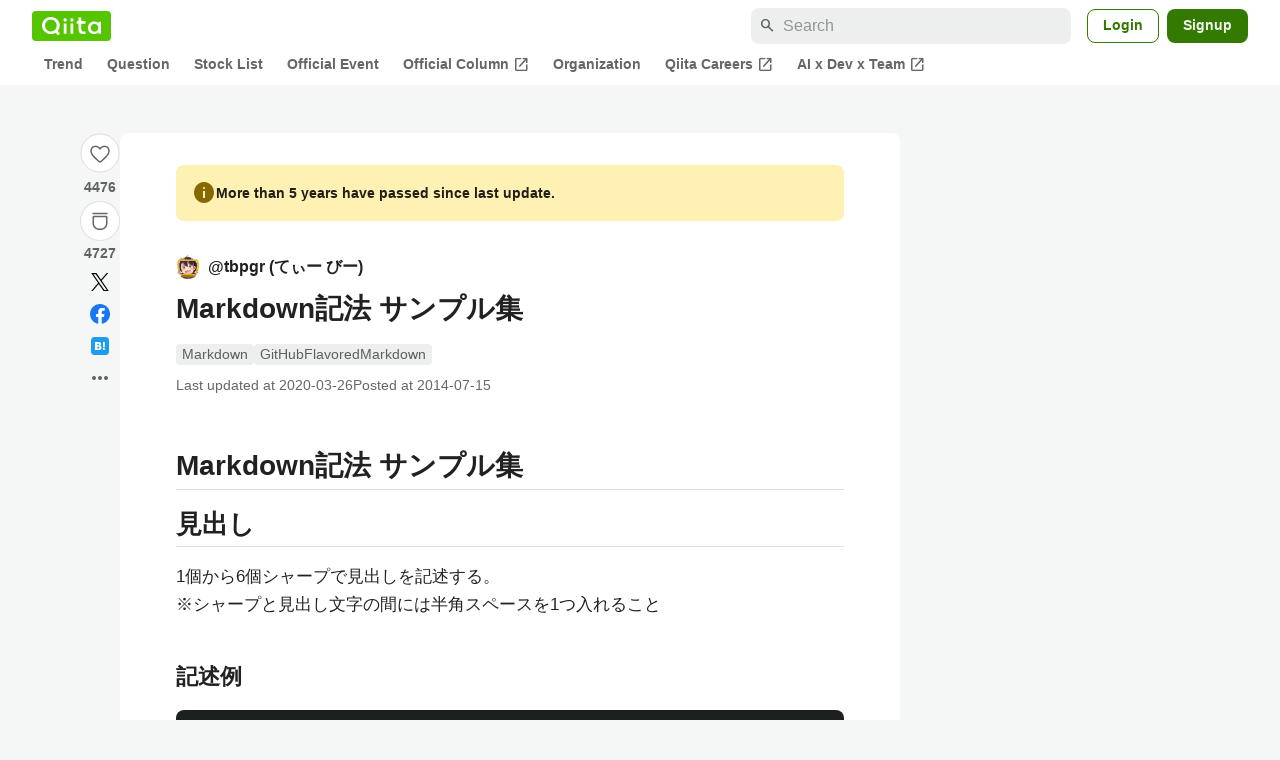

--- FILE ---
content_type: text/html; charset=utf-8
request_url: https://qiita.com/tbpgr/items/989c6badefff69377da7
body_size: 40434
content:
<!DOCTYPE html><html lang="ja"><head><meta charset="utf-8" /><title>Markdown記法 サンプル集 #GitHubFlavoredMarkdown - Qiita</title><meta content="Markdown記法 サンプル集 見出し 1個から6個シャープで見出しを記述する。 ※シャープと見出し文字の間には半角スペースを1つ入れること 記述例 # 見出し1 ## 見出し2 ### 見出し3 #### 見出し4 ##### 見出し5 ###### 見出し6 ..." name="description" /><meta content="width=device-width,initial-scale=1,shrink-to-fit=no,viewport-fit=cover" name="viewport" /><meta content="#ffffff" name="theme-color" /><meta content="XWpkTG32-_C4joZoJ_UsmDUi-zaH-hcrjF6ZC_FoFbk" name="google-site-verification" /><meta content="telephone=no" name="format-detection" /><link rel="canonical" href="https://qiita.com/tbpgr/items/989c6badefff69377da7" /><link href="/manifest.json" rel="manifest" /><link href="/opensearch.xml" rel="search" title="Qiita" type="application/opensearchdescription+xml" /><link as="script" href="https://www.googletagservices.com/tag/js/gpt.js" rel="preload" /><link href="https://securepubads.g.doubleclick.net" rel="preconnect" /><script async="" src="https://www.googletagservices.com/tag/js/gpt.js"></script><link as="script" href="https://fam.adingo.jp/bid-strap/qiita/pb.js" rel="preload" /><script async="" src="https://fam.adingo.jp/bid-strap/qiita/pb.js"></script><script>var bsttag = window.bsttag || {cmd: []};
bsttag.failSafeTimeout = 3000;
bsttag.launchAuction = function (slots) {
  var hbm = {};
  bsttag.cmd.push(function(cmd) {
    hbm = cmd.requestBids({adUnits: slots});
  });

  setTimeout(function () {
    if (hbm.isRequestSent) {
      return;
    }
    hbm.isRequestSent = true;
    googletag.cmd.push(function() {
      googletag.pubads().refresh(slots);
    });
  }, bsttag.failSafeTimeout);
};</script><meta name="csrf-param" content="authenticity_token" />
<meta name="csrf-token" content="B7H7q9T_k93EiPNsyjqYWfcX71j-AF7OQw27RBivviUvGRQ31azT8A9lMk1VWSQxtEn6bEWFIG8fDgFQHOpJbw" /><link rel="icon" type="image/x-icon" href="https://cdn.qiita.com/assets/favicons/public/production-c620d3e403342b1022967ba5e3db1aaa.ico" /><link rel="apple-touch-icon" type="image/png" href="https://cdn.qiita.com/assets/favicons/public/apple-touch-icon-ec5ba42a24ae923f16825592efdc356f.png" /><link rel="stylesheet" href="https://cdn.qiita.com/assets/public/article-63c6679c3ca801cbd748c60f8c3c95ae.min.css" media="all" /><link rel="stylesheet" href="https://fonts.googleapis.com/css2?family=Material+Symbols+Outlined:opsz,wght,FILL,GRAD@24,500,0..1,-25..0" media="all" /><script src="https://cdn.qiita.com/assets/public/v3-article-bundle-bad1939db1132daf.min.js" defer="defer"></script><meta content="max-image-preview:large" name="robots" /><meta name="twitter:card" content="summary_large_image"><meta content="@Qiita" name="twitter:site" /><meta content="@tbpgr" name="twitter:creator" /><meta property="og:type" content="article"><meta property="og:title" content="Markdown記法 サンプル集 - Qiita"><meta property="og:image" content="https://qiita-user-contents.imgix.net/https%3A%2F%2Fqiita-user-contents.imgix.net%2Fhttps%253A%252F%252Fcdn.qiita.com%252Fassets%252Fpublic%252Farticle-ogp-background-afbab5eb44e0b055cce1258705637a91.png%3Fixlib%3Drb-4.0.0%26w%3D1200%26blend64%[base64]%26blend-x%3D120%26blend-y%3D467%26blend-w%3D82%26blend-h%3D82%26blend-mode%3Dnormal%26s%3Dc3e5f4037003826c8ad980f0f86675f2?ixlib=rb-4.0.0&amp;w=1200&amp;fm=jpg&amp;mark64=[base64]&amp;mark-x=120&amp;mark-y=112&amp;blend64=[base64]&amp;blend-x=242&amp;blend-y=480&amp;blend-w=838&amp;blend-h=46&amp;blend-fit=crop&amp;blend-crop=left%2Cbottom&amp;blend-mode=normal&amp;s=25b6ef231af547eccc2373ed657eadb5"><meta property="og:description" content="Markdown記法 サンプル集 見出し 1個から6個シャープで見出しを記述する。 ※シャープと見出し文字の間には半角スペースを1つ入れること 記述例 # 見出し1 ## 見出し2 ### 見出し3 #### 見出し4 ##### 見出し5 ###### 見出し6 ..."><meta content="https://qiita.com/tbpgr/items/989c6badefff69377da7" property="og:url" /><meta content="Qiita" property="og:site_name" /><meta content="564524038" property="fb:admins" /><meta content="Markdown,GitHubFlavoredMarkdown" name="keywords" /><script>!function(f,b,e,v,n,t,s)
{if(f.fbq)return;n=f.fbq=function(){n.callMethod?
n.callMethod.apply(n,arguments):n.queue.push(arguments)};
if(!f._fbq)f._fbq=n;n.push=n;n.loaded=!0;n.version='2.0';
n.queue=[];t=b.createElement(e);t.async=!0;
t.src=v;s=b.getElementsByTagName(e)[0];
s.parentNode.insertBefore(t,s)}(window, document,'script',
'https://connect.facebook.net/en_US/fbevents.js');
fbq('init', '305156090176370');
fbq('trackSingle', '305156090176370', 'PageView');</script><noscript><img height="1" width="1" style="display:none" src="https://www.facebook.com/tr?id=305156090176370&ev=PageView&noscript=1"/></noscript><style data-emotion="style-global xgff9b">.style-xgff9b{height:32px;}</style><style data-emotion="style-global ffh7zq">.style-ffh7zq{display:-webkit-box;display:-webkit-flex;display:-ms-flexbox;display:flex;gap:56px;-webkit-box-pack:center;-ms-flex-pack:center;-webkit-justify-content:center;justify-content:center;padding:16px 24px 0;}@media (max-width: 1199px){.style-ffh7zq{gap:24px;}}@media (max-width: 769px){.style-ffh7zq{padding:16px 16px 0;}}@media (max-width: 479px){.style-ffh7zq{padding:16px 0 0;}}</style><style data-emotion="style-global 1hl01qi">.style-1hl01qi{-webkit-align-items:center;-webkit-box-align:center;-ms-flex-align:center;align-items:center;display:-webkit-box;display:-webkit-flex;display:-ms-flexbox;display:flex;-webkit-flex-direction:column;-ms-flex-direction:column;flex-direction:column;gap:16px;height:-webkit-fit-content;height:-moz-fit-content;height:fit-content;position:-webkit-sticky;position:sticky;top:40px;z-index:5;}@media (max-width: 769px){.style-1hl01qi{display:none;}}</style><style data-emotion="style-global c1wjhj">.style-c1wjhj{-webkit-align-items:center;-webkit-box-align:center;-ms-flex-align:center;align-items:center;-webkit-appearance:none;-moz-appearance:none;-ms-appearance:none;appearance:none;cursor:pointer;display:-webkit-box;display:-webkit-flex;display:-ms-flexbox;display:flex;gap:0;-webkit-flex-direction:column;-ms-flex-direction:column;flex-direction:column;-webkit-box-pack:center;-ms-flex-pack:center;-webkit-justify-content:center;justify-content:center;}</style><style data-emotion="style-global 1duml6f">.style-1duml6f{height:40px;width:40px;position:relative;}.style-1duml6f svg{cursor:auto;pointer-events:none;}</style><style data-emotion="style-global ftns26">.style-ftns26{fill:none;left:50%;position:absolute;top:50%;-webkit-transform:translate(-50%, -50%);-moz-transform:translate(-50%, -50%);-ms-transform:translate(-50%, -50%);transform:translate(-50%, -50%);}.style-ftns26 .circle,.style-ftns26 .heart-stroke,.style-ftns26 .heart-fill,.style-ftns26 .particle{-webkit-animation-fill-mode:both;animation-fill-mode:both;-webkit-animation-timing-function:ease-in-out;animation-timing-function:ease-in-out;transform-origin:center center;}.style-ftns26 .circle{fill:var(--color-surface);stroke:var(--color-divider);stroke-width:1;}.style-ftns26 .heart-stroke{fill:var(--color-mediumEmphasis);}.style-ftns26 .heart-fill{fill:var(--color-qiitaGreen);opacity:0;}.style-ftns26 .particles{rotate:var(--rotate);transform-origin:center center;}.style-ftns26 .particle{opacity:0;}.style-ftns26.liked .circle{-webkit-animation-delay:90ms;animation-delay:90ms;-webkit-animation-duration:60ms;animation-duration:60ms;-webkit-animation-name:animation-1n63bow;animation-name:animation-1n63bow;}.style-ftns26.liked .heart-stroke{-webkit-animation-duration:150ms;animation-duration:150ms;-webkit-animation-name:animation-d4tj02;animation-name:animation-d4tj02;}.style-ftns26.liked .heart-fill{-webkit-animation-delay:150ms;animation-delay:150ms;-webkit-animation-duration:100ms;animation-duration:100ms;-webkit-animation-name:animation-19addpb;animation-name:animation-19addpb;}.style-ftns26.liked .particle{-webkit-animation-delay:150ms;animation-delay:150ms;-webkit-animation-duration:var(--duration);animation-duration:var(--duration);-webkit-animation-name:animation-1spcwjj;animation-name:animation-1spcwjj;}</style><style data-emotion="style-global animation-1spcwjj">@-webkit-keyframes animation-1spcwjj{1%{opacity:1;}90%{opacity:1;}100%{cx:var(--x);cy:var(--y);opacity:0;}}@keyframes animation-1spcwjj{1%{opacity:1;}90%{opacity:1;}100%{cx:var(--x);cy:var(--y);opacity:0;}}</style><style data-emotion="style-global animation-19addpb">@-webkit-keyframes animation-19addpb{1%{scale:1.2;opacity:1;}100%{scale:1;opacity:1;}}@keyframes animation-19addpb{1%{scale:1.2;opacity:1;}100%{scale:1;opacity:1;}}</style><style data-emotion="style-global animation-d4tj02">@-webkit-keyframes animation-d4tj02{40%{fill:currentColor;scale:0.85;}100%{fill:var(--color-qiitaGreen);}}@keyframes animation-d4tj02{40%{fill:currentColor;scale:0.85;}100%{fill:var(--color-qiitaGreen);}}</style><style data-emotion="style-global animation-1n63bow">@-webkit-keyframes animation-1n63bow{100%{stroke:var(--color-qiitaGreen);}}@keyframes animation-1n63bow{100%{stroke:var(--color-qiitaGreen);}}</style><style data-emotion="style-global 10ttvi6">.style-10ttvi6{background-color:transparent;border:none;cursor:pointer;height:40px;padding:0;position:absolute;width:40px;}.style-10ttvi6:disabled{cursor:not-allowed;}</style><style data-emotion="style-global wknrvb">@media (max-width: 769px){.style-wknrvb{display:block;}}</style><style data-emotion="style-global 3fim88">.style-3fim88{position:relative;width:-webkit-fit-content;width:-moz-fit-content;width:fit-content;}</style><style data-emotion="style-global 1a6dkvp">.style-1a6dkvp{color:var(--color-mediumEmphasis);cursor:pointer;font-size:var(--font-size-body-2);font-weight:bold;}</style><style data-emotion="style-global 16g96ve">.style-16g96ve{background-color:var(--color-grayContainer);border-radius:4px;color:var(--color-onContainerText);font-size:var(--font-size-body-3);max-width:280px;overflow-wrap:break-word;padding:4px 8px;position:absolute;pointer-events:none;display:none;width:-webkit-max-content;width:-moz-max-content;width:max-content;z-index:1;top:50%;-webkit-transform:translateY(-50%);-moz-transform:translateY(-50%);-ms-transform:translateY(-50%);transform:translateY(-50%);left:calc(100% + 0px + 4px);}.style-16g96ve::after{background-color:var(--color-grayContainer);content:"";position:absolute;}.style-16g96ve::after{-webkit-clip-path:polygon(0% 50%, 100% 0%, 100% 100%, 0% 50%);clip-path:polygon(0% 50%, 100% 0%, 100% 100%, 0% 50%);height:8px;right:100%;top:50%;-webkit-transform:translateY(-50%);-moz-transform:translateY(-50%);-ms-transform:translateY(-50%);transform:translateY(-50%);width:4px;}</style><style data-emotion="style-global 1bc9a2c">.style-1bc9a2c{-webkit-align-items:center;-webkit-box-align:center;-ms-flex-align:center;align-items:center;-webkit-appearance:none;-moz-appearance:none;-ms-appearance:none;appearance:none;display:-webkit-box;display:-webkit-flex;display:-ms-flexbox;display:flex;-webkit-flex-direction:column;-ms-flex-direction:column;flex-direction:column;gap:0;position:relative;-webkit-box-pack:center;-ms-flex-pack:center;-webkit-justify-content:center;justify-content:center;}</style><style data-emotion="style-global 100tu0r">.style-100tu0r{display:inline-block;fill:var(--color-mediumEmphasis);height:24px;width:24px;}</style><style data-emotion="style-global 1vem4tk">.style-1vem4tk{color:var(--color-mediumEmphasis);font-size:14px;font-weight:bold;}@media (max-width: 769px){.style-1vem4tk{display:inline;}}</style><style data-emotion="style-global 1n9ulpr">.style-1n9ulpr{border:none;-webkit-align-items:center;-webkit-box-align:center;-ms-flex-align:center;align-items:center;-webkit-appearance:none;-moz-appearance:none;-ms-appearance:none;appearance:none;background-color:transparent;border:none;color:var(--color-mediumEmphasis);cursor:pointer;display:-webkit-box;display:-webkit-flex;display:-ms-flexbox;display:flex;font-size:20px;height:32px;-webkit-box-pack:center;-ms-flex-pack:center;-webkit-justify-content:center;justify-content:center;padding:0;width:32px;}</style><style data-emotion="style-global 1b1cd5z">.style-1b1cd5z{height:20px;fill:var(--color-twitter);width:20px;}</style><style data-emotion="style-global kem9en">.style-kem9en{background-color:var(--color-grayContainer);border-radius:4px;color:var(--color-onContainerText);font-size:var(--font-size-body-3);max-width:280px;overflow-wrap:break-word;padding:4px 8px;position:absolute;pointer-events:none;display:none;width:-webkit-max-content;width:-moz-max-content;width:max-content;z-index:1;top:50%;-webkit-transform:translateY(-50%);-moz-transform:translateY(-50%);-ms-transform:translateY(-50%);transform:translateY(-50%);left:calc(100% + -4px + 4px);}.style-kem9en::after{background-color:var(--color-grayContainer);content:"";position:absolute;}.style-kem9en::after{-webkit-clip-path:polygon(0% 50%, 100% 0%, 100% 100%, 0% 50%);clip-path:polygon(0% 50%, 100% 0%, 100% 100%, 0% 50%);height:8px;right:100%;top:50%;-webkit-transform:translateY(-50%);-moz-transform:translateY(-50%);-ms-transform:translateY(-50%);transform:translateY(-50%);width:4px;}</style><style data-emotion="style-global 157xj1g">.style-157xj1g{height:20px;fill:#1877f2;width:20px;}</style><style data-emotion="style-global 1uu7u3w">.style-1uu7u3w{height:20px;width:20px;}</style><style data-emotion="style-global 79elbk">.style-79elbk{position:relative;}</style><style data-emotion="style-global v2p563">.style-v2p563{display:inline-block;-webkit-flex-shrink:0;-ms-flex-negative:0;flex-shrink:0;font-size:24px;height:24px;overflow:hidden;width:24px;}</style><style data-emotion="style-global oi42s2">.style-oi42s2:modal{background-color:transparent;border:none;max-height:none;max-width:none;width:100%;height:100dvh;display:grid;place-items:center;padding:16px;}.style-oi42s2::backdrop{background-color:rgb(0 0 0 / .32);}</style><style data-emotion="style-global 2aaf4j">.style-2aaf4j{background-color:var(--color-surface);border-radius:8px;color:var(--color-highEmphasis);max-width:600px;max-height:calc(100vh - 160px);overflow-y:auto;padding:24px;width:100%;scrollbar-width:thin;scrollbar-color:var(--scrollbar-color-scrollbarThumb) transparent;}.style-2aaf4j::-webkit-scrollbar{width:8px;}.style-2aaf4j::-webkit-scrollbar-track{background:transparent;}.style-2aaf4j::-webkit-scrollbar-thumb{background:var(--scrollbar-color-scrollbarThumb);border-radius:4px;}</style><style data-emotion="style-global bxc62b">.style-bxc62b{-webkit-align-items:center;-webkit-box-align:center;-ms-flex-align:center;align-items:center;border-bottom:1px solid var(--color-divider);display:-webkit-box;display:-webkit-flex;display:-ms-flexbox;display:flex;-webkit-box-pack:justify;-webkit-justify-content:space-between;justify-content:space-between;padding-bottom:8px;}</style><style data-emotion="style-global 1snuvpu">.style-1snuvpu{font-size:var(--font-size-subhead-2);font-weight:600;line-height:1.4;}</style><style data-emotion="style-global o8tyjw">.style-o8tyjw{background-color:transparent;color:var(--color-mediumEmphasis);display:-webkit-box;display:-webkit-flex;display:-ms-flexbox;display:flex;padding:4px;}</style><style data-emotion="style-global 6vdptm">.style-6vdptm{font-size:var(--font-size-body-1);margin-top:16px;}</style><style data-emotion="style-global 111ab2g">.style-111ab2g{border-top:1px solid var(--color-divider);display:-webkit-box;display:-webkit-flex;display:-ms-flexbox;display:flex;-webkit-box-flex-wrap:wrap;-webkit-flex-wrap:wrap;-ms-flex-wrap:wrap;flex-wrap:wrap;gap:16px;-webkit-box-pack:end;-ms-flex-pack:end;-webkit-justify-content:flex-end;justify-content:flex-end;margin-top:16px;padding-top:16px;}</style><style data-emotion="style-global hreeih">.style-hreeih{border-radius:8px;box-sizing:border-box;cursor:pointer;display:inline-block;-webkit-flex-shrink:0;-ms-flex-negative:0;flex-shrink:0;font-size:16px;font-weight:600;line-height:1.8;margin-bottom:0;min-height:34px;min-width:64px;text-align:center;-webkit-user-select:none;-moz-user-select:none;-ms-user-select:none;user-select:none;vertical-align:middle;white-space:nowrap;-webkit-transition:.1s ease-out;transition:.1s ease-out;transition-property:background-color,border-color;background-color:var(--color-surface);border:1px solid var(--color-grayBorder);color:var(--color-grayText);padding:3px 15px;}.style-hreeih:disabled{box-shadow:none;cursor:not-allowed;opacity:0.32;}.style-hreeih:active{background-color:var(--color-background);}@media (hover: hover) and (pointer: fine){.style-hreeih:hover{background-color:var(--color-background);}}</style><style data-emotion="style-global y54waz">.style-y54waz{border-radius:8px;box-sizing:border-box;cursor:pointer;display:inline-block;-webkit-flex-shrink:0;-ms-flex-negative:0;flex-shrink:0;font-size:16px;font-weight:600;line-height:1.8;margin-bottom:0;min-height:34px;min-width:64px;text-align:center;-webkit-user-select:none;-moz-user-select:none;-ms-user-select:none;user-select:none;vertical-align:middle;white-space:nowrap;-webkit-transition:.1s ease-out;transition:.1s ease-out;transition-property:background-color,border-color;background-color:var(--color-redContainer);color:var(--color-onContainerText);padding:4px 16px;-webkit-align-items:center;-webkit-box-align:center;-ms-flex-align:center;align-items:center;display:-webkit-box;display:-webkit-flex;display:-ms-flexbox;display:flex;gap:4px;}.style-y54waz:disabled{box-shadow:none;cursor:not-allowed;opacity:0.32;}.style-y54waz:active{background-color:var(--color-redContainerDim);}@media (hover: hover) and (pointer: fine){.style-y54waz:hover{background-color:var(--color-redContainerDim);}}</style><style data-emotion="style-global 1jvcm2e">.style-1jvcm2e{display:inline-block;-webkit-flex-shrink:0;-ms-flex-negative:0;flex-shrink:0;font-size:16px;height:16px;overflow:hidden;width:16px;}</style><style data-emotion="style-global 1hbd3g7">.style-1hbd3g7{height:250px;}</style><style data-emotion="style-global itrjxe">.style-itrjxe{background-color:var(--color-surface);border-radius:8px;padding:32px 56px;margin-bottom:24px;}@media (max-width: 769px){.style-itrjxe{padding:24px 32px;}}@media (max-width: 479px){.style-itrjxe{border-radius:0;margin:0 0 40px;padding:24px 16px;}}</style><style data-emotion="style-global 1cpeld6">.style-1cpeld6{-webkit-align-items:center;-webkit-box-align:center;-ms-flex-align:center;align-items:center;background-color:var(--color-yellowContainerVariant);border-radius:8px;color:var(--color-highEmphasis);display:-webkit-box;display:-webkit-flex;display:-ms-flexbox;display:flex;font-size:var(--font-size-body-2);font-weight:600;gap:8px;line-height:1.5;margin-bottom:16px;padding:16px;}</style><style data-emotion="style-global 1l7bzw8">.style-1l7bzw8{display:inline-block;-webkit-flex-shrink:0;-ms-flex-negative:0;flex-shrink:0;font-size:24px;height:24px;overflow:hidden;width:24px;color:var(--color-yellowText);}</style><style data-emotion="style-global 8qb8m4">.style-8qb8m4{margin-bottom:48px;}</style><style data-emotion="style-global 1yndj8s">.style-1yndj8s{display:grid;gap:8px;margin-bottom:16px;}</style><style data-emotion="style-global i43zkt">.style-i43zkt{-webkit-align-items:center;-webkit-box-align:center;-ms-flex-align:center;align-items:center;display:-webkit-box;display:-webkit-flex;display:-ms-flexbox;display:flex;font-size:var(--font-size-body-2);gap:0 8px;line-height:var(--line-height-body);width:100%;}</style><style data-emotion="style-global 17gh4w8">.style-17gh4w8{display:-webkit-box;display:-webkit-flex;display:-ms-flexbox;display:flex;-webkit-box-flex-wrap:wrap;-webkit-flex-wrap:wrap;-ms-flex-wrap:wrap;flex-wrap:wrap;gap:0 8px;width:calc(100% - 40px);}</style><style data-emotion="style-global mavs84">.style-mavs84{-webkit-align-items:center;-webkit-box-align:center;-ms-flex-align:center;align-items:center;color:var(--color-highEmphasis);display:-webkit-box;display:-webkit-flex;display:-ms-flexbox;display:flex;font-size:var(--font-size-body-1);font-weight:600;overflow:hidden;text-overflow:ellipsis;white-space:nowrap;max-width:100%;}</style><style data-emotion="style-global kcbbwa">.style-kcbbwa{border-radius:50%;-webkit-flex-shrink:0;-ms-flex-negative:0;flex-shrink:0;overflow:hidden;position:relative;width:24px;height:24px;-webkit-flex-shrink:0;-ms-flex-negative:0;flex-shrink:0;margin-right:8px;}.style-kcbbwa::before{background-color:var(--color-gray0);border-radius:50%;content:"";height:23px;left:50%;position:absolute;top:50%;-webkit-transform:translate(-50%, -50%);-moz-transform:translate(-50%, -50%);-ms-transform:translate(-50%, -50%);transform:translate(-50%, -50%);width:23px;}</style><style data-emotion="style-global 1wqqt93">.style-1wqqt93{display:block;height:24px;object-fit:contain;position:relative;width:24px;}</style><style data-emotion="style-global 15fzge">.style-15fzge{margin-left:4px;}</style><style data-emotion="style-global wo2a1i">.style-wo2a1i{font-size:28px;font-weight:600;line-height:var(--line-height-headline);margin-top:8px;word-break:break-all;}</style><style data-emotion="style-global 28f073">.style-28f073{display:-webkit-box;display:-webkit-flex;display:-ms-flexbox;display:flex;-webkit-box-flex-wrap:wrap;-webkit-flex-wrap:wrap;-ms-flex-wrap:wrap;flex-wrap:wrap;gap:4px;margin-top:16px;}</style><style data-emotion="style-global 19h8hex">.style-19h8hex{background-color:var(--color-surfaceVariant);border-radius:4px;color:var(--color-mediumEmphasis);display:block;font-size:var(--font-size-body-2);line-height:var(--line-height-body-dense);padding:0 6px;position:relative;z-index:1;}.style-19h8hex:active{-webkit-text-decoration:none;text-decoration:none;background-color:var(--color-surfaceVariantDim);}@media (hover: hover) and (pointer: fine){.style-19h8hex:hover{-webkit-text-decoration:none;text-decoration:none;background-color:var(--color-surfaceVariantDim);}}</style><style data-emotion="style-global 1npej5s">.style-1npej5s{display:-webkit-box;display:-webkit-flex;display:-ms-flexbox;display:flex;-webkit-box-flex-wrap:wrap;-webkit-flex-wrap:wrap;-ms-flex-wrap:wrap;flex-wrap:wrap;font-size:var(--font-size-body-2);gap:0 8px;margin-top:8px;}</style><style data-emotion="style-global 1r3vbu3">.style-1r3vbu3{display:grid;gap:24px;margin-top:32px;}</style><style data-emotion="style-global gg4vpm">.style-gg4vpm{display:-webkit-box;display:-webkit-flex;display:-ms-flexbox;display:flex;-webkit-box-pack:justify;-webkit-justify-content:space-between;justify-content:space-between;}</style><style data-emotion="style-global 1f18zs1">.style-1f18zs1{-webkit-align-items:center;-webkit-box-align:center;-ms-flex-align:center;align-items:center;display:-webkit-box;display:-webkit-flex;display:-ms-flexbox;display:flex;gap:16px;}</style><style data-emotion="style-global aaiy04">.style-aaiy04{-webkit-align-items:center;-webkit-box-align:center;-ms-flex-align:center;align-items:center;-webkit-appearance:none;-moz-appearance:none;-ms-appearance:none;appearance:none;cursor:pointer;display:-webkit-box;display:-webkit-flex;display:-ms-flexbox;display:flex;gap:4px;-webkit-flex-direction:row;-ms-flex-direction:row;flex-direction:row;-webkit-box-pack:center;-ms-flex-pack:center;-webkit-justify-content:center;justify-content:center;}</style><style data-emotion="style-global buogjo">@media (max-width: 769px){.style-buogjo{display:none;}}</style><style data-emotion="style-global uw35c3">.style-uw35c3{background-color:var(--color-grayContainer);border-radius:4px;color:var(--color-onContainerText);font-size:var(--font-size-body-3);max-width:280px;overflow-wrap:break-word;padding:4px 8px;position:absolute;pointer-events:none;display:none;width:-webkit-max-content;width:-moz-max-content;width:max-content;z-index:1;bottom:calc(100% + 0px + 4px);left:50%;-webkit-transform:translateX(-50%);-moz-transform:translateX(-50%);-ms-transform:translateX(-50%);transform:translateX(-50%);}.style-uw35c3::after{background-color:var(--color-grayContainer);content:"";position:absolute;}.style-uw35c3::after{-webkit-clip-path:polygon(0% 0%, 100% 0%, 50% 100%, 50% 100%);clip-path:polygon(0% 0%, 100% 0%, 50% 100%, 50% 100%);height:4px;left:50%;top:100%;-webkit-transform:translateX(-50%);-moz-transform:translateX(-50%);-ms-transform:translateX(-50%);transform:translateX(-50%);width:8px;}</style><style data-emotion="style-global izmm4j">.style-izmm4j{-webkit-align-items:center;-webkit-box-align:center;-ms-flex-align:center;align-items:center;-webkit-appearance:none;-moz-appearance:none;-ms-appearance:none;appearance:none;display:-webkit-box;display:-webkit-flex;display:-ms-flexbox;display:flex;-webkit-flex-direction:row;-ms-flex-direction:row;flex-direction:row;gap:4px;position:relative;-webkit-box-pack:center;-ms-flex-pack:center;-webkit-justify-content:center;justify-content:center;}</style><style data-emotion="style-global 1129w32">.style-1129w32{color:var(--color-mediumEmphasis);font-size:14px;font-weight:bold;}@media (max-width: 769px){.style-1129w32{display:none;}}</style><style data-emotion="style-global tzv11m">.style-tzv11m{-webkit-align-items:center;-webkit-box-align:center;-ms-flex-align:center;align-items:center;border-radius:4px;color:var(--color-highEmphasis);display:-webkit-box;display:-webkit-flex;display:-ms-flexbox;display:flex;font-size:var(--font-size-body-2);gap:4px;padding:0 4px;}.style-tzv11m:active{background-color:var(--color-surfaceVariant);-webkit-text-decoration:none;text-decoration:none;}@media (hover: hover) and (pointer: fine){.style-tzv11m:hover{background-color:var(--color-surfaceVariant);-webkit-text-decoration:none;text-decoration:none;}}</style><style data-emotion="style-global n5k90r">.style-n5k90r{display:inline-block;-webkit-flex-shrink:0;-ms-flex-negative:0;flex-shrink:0;font-size:16px;height:16px;overflow:hidden;width:16px;color:var(--color-mediumEmphasis);}</style><style data-emotion="style-global rwy56f">.style-rwy56f{background-image:url(//cdn.qiita.com/assets/public/image-qiitan_for_login_modal-014e085d3e40a240e3fe8d61b70b29a9.png);-webkit-background-position:bottom 24px right 24px;background-position:bottom 24px right 24px;background-repeat:no-repeat;-webkit-background-size:140px;background-size:140px;border:1px solid var(--color-greenBorder);border-radius:8px;margin:40px auto 0;max-width:572px;padding:24px;}@media (max-width: 769px){.style-rwy56f{width:100%;background-image:none;}}</style><style data-emotion="style-global 1nyasl8">.style-1nyasl8{font-size:var(--font-size-subhead-1);font-weight:600;line-height:1.4;}@media (max-width: 769px){.style-1nyasl8{font-size:var(--font-size-subhead-2);}}</style><style data-emotion="style-global 1i89dtz">.style-1i89dtz{font-size:var(--font-size-body-1);font-weight:600;list-style-position:inside;margin-top:16px;}@media (max-width: 769px){.style-1i89dtz{font-size:var(--font-size-body-2);}}</style><style data-emotion="style-global dzaums">.style-dzaums{display:inline-block;font-size:var(--font-size-body-2);margin-top:16px;-webkit-text-decoration:underline;text-decoration:underline;}</style><style data-emotion="style-global geahq7">.style-geahq7{display:-webkit-box;display:-webkit-flex;display:-ms-flexbox;display:flex;gap:16px;margin-top:16px;}@media (max-width: 769px){.style-geahq7{-webkit-flex-direction:column;-ms-flex-direction:column;flex-direction:column;}}</style><style data-emotion="style-global 1dq3d3h">.style-1dq3d3h{border-radius:8px;box-sizing:border-box;display:inline-block;-webkit-flex-shrink:0;-ms-flex-negative:0;flex-shrink:0;font-size:16px;font-weight:600;line-height:1.8;min-height:34px;min-width:64px;opacity:1;pointer-events:auto;text-align:center;-webkit-user-select:none;-moz-user-select:none;-ms-user-select:none;user-select:none;vertical-align:middle;white-space:nowrap;-webkit-transition:.1s ease-out;transition:.1s ease-out;transition-property:background-color,border-color;background-color:var(--color-greenContainer);color:var(--color-onContainerText);padding:4px 16px;gap:16px;}.style-1dq3d3h:hover{-webkit-text-decoration:none;text-decoration:none;}.style-1dq3d3h:active{background-color:var(--color-greenContainerDim);}@media (hover: hover) and (pointer: fine){.style-1dq3d3h:hover{background-color:var(--color-greenContainerDim);}}@media (max-width: 769px){.style-1dq3d3h{width:100%;}}</style><style data-emotion="style-global tfrxbl">.style-tfrxbl{border-radius:8px;box-sizing:border-box;display:inline-block;-webkit-flex-shrink:0;-ms-flex-negative:0;flex-shrink:0;font-size:16px;font-weight:600;line-height:1.8;min-height:34px;min-width:64px;opacity:1;pointer-events:auto;text-align:center;-webkit-user-select:none;-moz-user-select:none;-ms-user-select:none;user-select:none;vertical-align:middle;white-space:nowrap;-webkit-transition:.1s ease-out;transition:.1s ease-out;transition-property:background-color,border-color;background-color:var(--color-surface);border:1px solid var(--color-grayBorder);color:var(--color-grayText);padding:3px 15px;gap:16px;}.style-tfrxbl:hover{-webkit-text-decoration:none;text-decoration:none;}.style-tfrxbl:active{background-color:var(--color-background);}@media (hover: hover) and (pointer: fine){.style-tfrxbl:hover{background-color:var(--color-background);}}@media (max-width: 769px){.style-tfrxbl{width:100%;}}</style><style data-emotion="style-global 1395ble">.style-1395ble{background-color:var(--color-background);bottom:0;box-shadow:0px 1px 1px 0px rgba(30, 33, 33, 0.25),0px 0px 0px 1px var(--elevation-color-elevationDivider);display:none;height:calc(env(safe-area-inset-bottom, 0px) + 56px);-webkit-box-pack:center;-ms-flex-pack:center;-webkit-justify-content:center;justify-content:center;padding-bottom:env(safe-area-inset-bottom, 0px);position:fixed;width:100%;z-index:1000;}@media (max-width: 769px){.style-1395ble{display:-webkit-box;display:-webkit-flex;display:-ms-flexbox;display:flex;}}</style><style data-emotion="style-global 5jpx49">.style-5jpx49{-webkit-align-items:center;-webkit-box-align:center;-ms-flex-align:center;align-items:center;display:-webkit-box;display:-webkit-flex;display:-ms-flexbox;display:flex;-webkit-box-pack:space-evenly;-ms-flex-pack:space-evenly;-webkit-justify-content:space-evenly;justify-content:space-evenly;width:100%;}</style><style data-emotion="style 1xwfn2v 1o9h1hg 1vr7y3r 3k9iaf">.style-1xwfn2v{-webkit-align-items:center;-webkit-box-align:center;-ms-flex-align:center;align-items:center;-webkit-appearance:none;-moz-appearance:none;-ms-appearance:none;appearance:none;background-color:var(--color-surface);border:1px solid var(--color-divider);border-radius:50%;cursor:pointer;display:-webkit-box;display:-webkit-flex;display:-ms-flexbox;display:flex;height:40px;-webkit-box-pack:center;-ms-flex-pack:center;-webkit-justify-content:center;justify-content:center;width:40px;}.style-1o9h1hg{-webkit-align-items:center;-webkit-box-align:center;-ms-flex-align:center;align-items:center;-webkit-appearance:none;-moz-appearance:none;-ms-appearance:none;appearance:none;background-color:transparent;border:none;color:var(--color-mediumEmphasis);cursor:pointer;display:-webkit-box;display:-webkit-flex;display:-ms-flexbox;display:flex;font-size:20px;height:32px;-webkit-box-pack:center;-ms-flex-pack:center;-webkit-justify-content:center;justify-content:center;padding:0;width:32px;}.style-1vr7y3r{-webkit-align-items:center;-webkit-box-align:center;-ms-flex-align:center;align-items:center;-webkit-appearance:none;-moz-appearance:none;-ms-appearance:none;appearance:none;background-color:transparent;border:none;border-radius:50%;color:var(--color-mediumEmphasis);display:-webkit-box;display:-webkit-flex;display:-ms-flexbox;display:flex;font-size:var(--font-size-subhead-1);height:32px;-webkit-box-pack:center;-ms-flex-pack:center;-webkit-justify-content:center;justify-content:center;padding:0;width:32px;}.style-3k9iaf{color:var(--color-mediumEmphasis);}</style><style data-emotion="style-global 1736035">.style-1736035{display:-webkit-box;display:-webkit-flex;display:-ms-flexbox;display:flex;font-size:var(--font-size-body-2);font-weight:600;list-style:none;max-width:1656px;overflow-x:auto;padding:0 32px;width:100%;scrollbar-width:thin;scrollbar-color:var(--scrollbar-color-scrollbarThumb) transparent;}.style-1736035::-webkit-scrollbar{height:8px;}.style-1736035::-webkit-scrollbar-track{background:transparent;}.style-1736035::-webkit-scrollbar-thumb{background:var(--scrollbar-color-scrollbarThumb);border-radius:4px;}@media (max-width: 769px){.style-1736035{padding:0 16px;}}</style><style data-emotion="style-global 1cnt4b8">.style-1cnt4b8{background-color:var(--color-surface);}</style><style data-emotion="style-global ymuwam">.style-ymuwam{-webkit-align-items:center;-webkit-box-align:center;-ms-flex-align:center;align-items:center;display:-webkit-box;display:-webkit-flex;display:-ms-flexbox;display:flex;-webkit-box-pack:justify;-webkit-justify-content:space-between;justify-content:space-between;margin:auto;max-width:1656px;padding:8px 32px 0;width:100%;}@media (max-width: 769px){.style-ymuwam{padding:8px 16px 0;}}</style><style data-emotion="style-global fv3lde">.style-fv3lde{-webkit-align-items:center;-webkit-box-align:center;-ms-flex-align:center;align-items:center;display:-webkit-box;display:-webkit-flex;display:-ms-flexbox;display:flex;}</style><style data-emotion="style-global 1etvg7j">.style-1etvg7j{background-color:var(--color-qiitaGreen);display:-webkit-box;display:-webkit-flex;display:-ms-flexbox;display:flex;padding:6px 10px;border-radius:4px;}.style-1etvg7j >svg{fill:var(--color-gray0);height:18px;}</style><style data-emotion="style-global 68a7fl">.style-68a7fl{margin-right:12px;position:relative;width:320px;}@media (max-width: 991px){.style-68a7fl{display:none;}}</style><style data-emotion="style-global 18lpml7">.style-18lpml7{display:inline-block;-webkit-flex-shrink:0;-ms-flex-negative:0;flex-shrink:0;font-size:16px;height:16px;overflow:hidden;width:16px;color:var(--color-mediumEmphasis);left:8px;position:absolute;top:50%;-webkit-transform:translateY(-50%);-moz-transform:translateY(-50%);-ms-transform:translateY(-50%);transform:translateY(-50%);}</style><style data-emotion="style-global 1gmi769">.style-1gmi769{background-color:var(--color-surfaceVariant);border:none;border-radius:8px;color:var(--color-highEmphasis);font-size:var(--font-size-body-1);line-height:var(--line-height-body);padding:4px 8px 4px 32px;width:100%;}.style-1gmi769::-webkit-input-placeholder{color:var(--color-disabled);}.style-1gmi769::-moz-placeholder{color:var(--color-disabled);}.style-1gmi769:-ms-input-placeholder{color:var(--color-disabled);}.style-1gmi769::placeholder{color:var(--color-disabled);}.style-1gmi769::-webkit-search-cancel-button{-webkit-appearance:none;}</style><style data-emotion="style-global 17ja8a3">.style-17ja8a3{display:none;}@media (max-width: 991px){.style-17ja8a3{-webkit-align-items:center;-webkit-box-align:center;-ms-flex-align:center;align-items:center;background-color:inherit;color:var(--color-mediumEmphasis);display:-webkit-box;display:-webkit-flex;display:-ms-flexbox;display:flex;font-size:var(--font-size-body-1);-webkit-box-pack:center;-ms-flex-pack:center;-webkit-justify-content:center;justify-content:center;padding:10px;}}.style-17ja8a3:active{color:var(--color-highEmphasis);}@media (hover: hover) and (pointer: fine){.style-17ja8a3:hover{color:var(--color-highEmphasis);}}</style><style data-emotion="style-global v2p563">.style-v2p563{display:inline-block;-webkit-flex-shrink:0;-ms-flex-negative:0;flex-shrink:0;font-size:24px;height:24px;overflow:hidden;width:24px;}</style><style data-emotion="style-global 1afofdy">.style-1afofdy{-webkit-transform:scale(0,0);-moz-transform:scale(0,0);-ms-transform:scale(0,0);transform:scale(0,0);position:absolute;}</style><style data-emotion="style-global 1sn73cs">.style-1sn73cs{border-radius:8px;box-sizing:border-box;display:inline-block;-webkit-flex-shrink:0;-ms-flex-negative:0;flex-shrink:0;font-size:14px;font-weight:600;line-height:1.8;min-height:34px;min-width:64px;opacity:1;pointer-events:auto;text-align:center;-webkit-user-select:none;-moz-user-select:none;-ms-user-select:none;user-select:none;vertical-align:middle;white-space:nowrap;-webkit-transition:.1s ease-out;transition:.1s ease-out;transition-property:background-color,border-color;background-color:var(--color-surface);border:1px solid var(--color-greenBorder);color:var(--color-greenText);padding:3px 15px;margin-left:4px;}.style-1sn73cs:hover{-webkit-text-decoration:none;text-decoration:none;}.style-1sn73cs:active{background-color:var(--color-background);}@media (hover: hover) and (pointer: fine){.style-1sn73cs:hover{background-color:var(--color-background);}}</style><style data-emotion="style-global 1r635es">.style-1r635es{border-radius:8px;box-sizing:border-box;display:inline-block;-webkit-flex-shrink:0;-ms-flex-negative:0;flex-shrink:0;font-size:14px;font-weight:600;line-height:1.8;min-height:34px;min-width:64px;opacity:1;pointer-events:auto;text-align:center;-webkit-user-select:none;-moz-user-select:none;-ms-user-select:none;user-select:none;vertical-align:middle;white-space:nowrap;-webkit-transition:.1s ease-out;transition:.1s ease-out;transition-property:background-color,border-color;background-color:var(--color-greenContainer);color:var(--color-onContainerText);padding:4px 16px;margin-left:8px;}.style-1r635es:hover{-webkit-text-decoration:none;text-decoration:none;}.style-1r635es:active{background-color:var(--color-greenContainerDim);}@media (hover: hover) and (pointer: fine){.style-1r635es:hover{background-color:var(--color-greenContainerDim);}}</style><style data-emotion="style-global o5vjsc">.style-o5vjsc{display:none;margin:8px auto 0;width:calc(100vw - 32px);position:relative;}</style><style data-emotion="style-global 1l4w6pd">.style-1l4w6pd{display:-webkit-box;display:-webkit-flex;display:-ms-flexbox;display:flex;-webkit-box-pack:center;-ms-flex-pack:center;-webkit-justify-content:center;justify-content:center;}</style><style data-emotion="style-global yqetlk">.style-yqetlk{-webkit-align-items:center;-webkit-box-align:center;-ms-flex-align:center;align-items:center;color:var(--color-mediumEmphasis);display:-webkit-box;display:-webkit-flex;display:-ms-flexbox;display:flex;gap:2px;position:relative;white-space:nowrap;padding:4px 12px;margin:4px 0;}.style-yqetlk:hover{background-color:var(--color-surfaceVariant);border-radius:4px;color:var(--color-highEmphasis);-webkit-text-decoration:none;text-decoration:none;}</style><style data-emotion="style-global 1o3zxqp">.style-1o3zxqp{display:inline-block;-webkit-flex-shrink:0;-ms-flex-negative:0;flex-shrink:0;font-size:16px;height:16px;overflow:hidden;width:16px;margin-left:4px;}</style><style data-emotion="style "></style><style data-emotion="style "></style><style data-emotion="style-global 1geho0x">.style-1geho0x{color:var(--color-gray0);background-color:var(--color-gray90);display:grid;grid-template-columns:minmax(0, 1592px);-webkit-box-pack:center;-ms-flex-pack:center;-webkit-justify-content:center;justify-content:center;margin-top:64px;padding:48px 32px;width:100%;}@media (max-width: 991px){.style-1geho0x{padding-inline:16px;}}</style><style data-emotion="style-global 1vesoht">.style-1vesoht{display:-webkit-box;display:-webkit-flex;display:-ms-flexbox;display:flex;-webkit-box-pack:justify;-webkit-justify-content:space-between;justify-content:space-between;}@media (max-width: 1199px){.style-1vesoht{-webkit-flex-direction:column;-ms-flex-direction:column;flex-direction:column;}}</style><style data-emotion="style-global 1xygyrj">.style-1xygyrj{display:-webkit-box;display:-webkit-flex;display:-ms-flexbox;display:flex;-webkit-flex-direction:column;-ms-flex-direction:column;flex-direction:column;-webkit-flex-shrink:0;-ms-flex-negative:0;flex-shrink:0;-webkit-box-pack:justify;-webkit-justify-content:space-between;justify-content:space-between;margin-right:48px;}</style><style data-emotion="style-global j7qwjs">.style-j7qwjs{display:-webkit-box;display:-webkit-flex;display:-ms-flexbox;display:flex;-webkit-flex-direction:column;-ms-flex-direction:column;flex-direction:column;}</style><style data-emotion="style-global 1g0k1wk">.style-1g0k1wk{fill:var(--color-gray0);}</style><style data-emotion="style-global 754ift">.style-754ift{font-size:var(--font-size-body-2);margin-top:16px;}</style><style data-emotion="style-global 120vwzo">.style-120vwzo{font-size:var(--font-size-body-3);}@media (max-width: 1199px){.style-120vwzo{margin-top:24px;}}</style><style data-emotion="style-global 15fzge">.style-15fzge{margin-left:4px;}</style><style data-emotion="style-global 16bbk6m">.style-16bbk6m{display:-webkit-box;display:-webkit-flex;display:-ms-flexbox;display:flex;-webkit-box-flex-wrap:wrap;-webkit-flex-wrap:wrap;-ms-flex-wrap:wrap;flex-wrap:wrap;gap:48px;}@media (max-width: 1199px){.style-16bbk6m{gap:32px;margin-top:48px;}}@media (max-width: 769px){.style-16bbk6m{gap:24px;}}@media (max-width: 479px){.style-16bbk6m{-webkit-box-pack:justify;-webkit-justify-content:space-between;justify-content:space-between;}}</style><style data-emotion="style-global u4ybgy">.style-u4ybgy{width:160px;}</style><style data-emotion="style-global 35ezg3">.style-35ezg3{font-weight:600;}</style><style data-emotion="style-global 1fhgjcy">.style-1fhgjcy{margin-top:4px;}</style><style data-emotion="style-global ah54os">.style-ah54os{-webkit-align-items:center;-webkit-box-align:center;-ms-flex-align:center;align-items:center;color:var(--color-gray0);display:-webkit-box;display:-webkit-flex;display:-ms-flexbox;display:flex;font-size:var(--font-size-body-2);padding-top:4px;padding-bottom:4px;}</style><style data-emotion="style-global ox3ag9">.style-ox3ag9{height:14px;fill:currentColor;width:14px;}</style><style data-emotion="style "></style><link as="style" crossorigin="anonymous" href="https://cdnjs.cloudflare.com/ajax/libs/font-awesome/4.7.0/css/font-awesome.min.css" integrity="sha512-SfTiTlX6kk+qitfevl/7LibUOeJWlt9rbyDn92a1DqWOw9vWG2MFoays0sgObmWazO5BQPiFucnnEAjpAB+/Sw==" onload="this.onload=null;this.rel=&#39;stylesheet&#39;" referrerpolicy="no-referrer" rel="preload" /><noscript><link crossorigin="anonymous" href="https://cdnjs.cloudflare.com/ajax/libs/font-awesome/4.7.0/css/font-awesome.min.css" integrity="sha512-SfTiTlX6kk+qitfevl/7LibUOeJWlt9rbyDn92a1DqWOw9vWG2MFoays0sgObmWazO5BQPiFucnnEAjpAB+/Sw==" referrerpolicy="no-referrer" rel="stylesheet" /></noscript></head><body><div class="allWrapper"><div id="GlobalHeader-react-component-cf083dd0-37ff-48b2-987f-ea54d2fffa88"><div id="GlobalHeader" class="style-1cnt4b8"><header><div class="style-ymuwam"><div class="style-fv3lde"><a href="/" aria-label="Qiita" class="style-1etvg7j"><svg viewBox="0 0 426.57 130" aria-hidden="true"><circle cx="167.08" cy="21.4" r="12.28"></circle><path d="M250.81 29.66h23.48v18.9h-23.48z"></path><path d="M300.76 105.26a22.23 22.23 0 01-6.26-.86 12.68 12.68 0 01-5.17-3 14.41 14.41 0 01-3.56-5.76 28 28 0 01-1.3-9.22V48.56h29.61v-18.9h-29.52V3.29h-20.17v83.34q0 11.16 2.83 18.27a27.71 27.71 0 007.7 11.2 26.86 26.86 0 0011.43 5.62 47.56 47.56 0 0012.34 1.53h15.16v-18zM0 61.7a58.6 58.6 0 015-24.21A62.26 62.26 0 0118.73 17.9 63.72 63.72 0 0139 4.78 64.93 64.93 0 0164 0a65 65 0 0124.85 4.78 64.24 64.24 0 0120.38 13.12A62 62 0 01123 37.49a58.6 58.6 0 015 24.21 58.34 58.34 0 01-4 21.46 62.8 62.8 0 01-10.91 18.16l11.1 11.1a10.3 10.3 0 010 14.52 10.29 10.29 0 01-14.64 0l-12.22-12.41a65 65 0 01-15.78 6.65 66.32 66.32 0 01-17.55 2.3 64.63 64.63 0 01-45.23-18A62.82 62.82 0 015 85.81 58.3 58.3 0 010 61.7zm21.64.08a43.13 43.13 0 0012.42 30.63 42.23 42.23 0 0013.43 9.09A41.31 41.31 0 0064 104.8a42 42 0 0030-12.39 42.37 42.37 0 009-13.64 43.43 43.43 0 003.3-17 43.77 43.77 0 00-3.3-17A41.7 41.7 0 0080.55 22 41.78 41.78 0 0064 18.68 41.31 41.31 0 0047.49 22a42.37 42.37 0 00-13.43 9.08 43.37 43.37 0 00-12.42 30.7zM331.89 78a47.59 47.59 0 013.3-17.73 43.22 43.22 0 019.34-14.47A44.25 44.25 0 01359 36a47.82 47.82 0 0118.81-3.58 42.72 42.72 0 019.26 1 46.5 46.5 0 018.22 2.58 40 40 0 017 3.84 44.39 44.39 0 015.71 4.63l1.22-9.47h17.35v85.83h-17.35l-1.17-9.42a42.54 42.54 0 01-5.84 4.67 43.11 43.11 0 01-7 3.79 44.86 44.86 0 01-8.17 2.59 43 43 0 01-9.22 1A47.94 47.94 0 01359 119.9a43.3 43.3 0 01-14.47-9.71 44.17 44.17 0 01-9.34-14.47 47 47 0 01-3.3-17.72zm20.27-.08a29.16 29.16 0 002.17 11.34 27 27 0 005.92 8.88 26.69 26.69 0 008.76 5.76 29.19 29.19 0 0021.44 0 26.11 26.11 0 008.72-5.76 27.57 27.57 0 005.88-8.84 29 29 0 002.16-11.38 28.62 28.62 0 00-2.16-11.22 26.57 26.57 0 00-5.93-8.8 27.68 27.68 0 00-19.51-7.9 28.29 28.29 0 00-10.77 2.05 26.19 26.19 0 00-8.71 5.75 27.08 27.08 0 00-5.84 8.8 28.94 28.94 0 00-2.13 11.31zm-194.97-30.5h19.78v73.54h-19.78zm49.25 0h19.78v73.54h-19.78z"></path><circle cx="216.33" cy="21.4" r="12.28"></circle></svg></a></div><div class="style-fv3lde"><form action="/search" method="get" role="search" aria-label="Search" class="style-68a7fl"><span class="material-symbols-outlined style-18lpml7" aria-hidden="true">search</span><input type="search" autoComplete="off" placeholder="Search" name="q" required="" class="style-1gmi769" value=""/></form><button class="style-17ja8a3"><span class="material-symbols-outlined style-v2p563" aria-hidden="true">search</span><span class="style-1afofdy">Search</span></button><a href="/login?callback_action=login_or_signup&amp;redirect_to=%2Ftbpgr%2Fitems%2F989c6badefff69377da7&amp;realm=qiita" rel="nofollow" class="style-1sn73cs">Login</a><a href="/signup?callback_action=login_or_signup&amp;redirect_to=%2Ftbpgr%2Fitems%2F989c6badefff69377da7&amp;realm=qiita" rel="nofollow" class="style-1r635es">Signup</a></div></div><form action="/search" method="get" role="search" aria-label="Search" class="style-o5vjsc"><span class="material-symbols-outlined style-18lpml7" aria-hidden="true">search</span><input type="text" autoComplete="off" placeholder="Search" name="q" required="" class="style-1gmi769" value=""/></form></header><nav aria-label="Global" class="style-1l4w6pd"><ol class="style-1736035"><li><a href="/" class="style-yqetlk">Trend</a></li><li><a href="/question-feed" class="style-yqetlk">Question</a></li><li><a href="/stock-feed" class="style-yqetlk">Stock List</a></li><li><a href="/official-events" class="style-yqetlk">Official Event</a></li><li><a href="/official-columns" target="_blank" class="style-yqetlk">Official Column<span class="material-symbols-outlined style-1o3zxqp" aria-hidden="true">open_in_new</span></a></li><li><a href="/organizations" class="style-yqetlk">Organization</a></li><li><a href="https://careers.qiita.com" target="_blank" class="style-yqetlk">Qiita Careers<span class="material-symbols-outlined style-1o3zxqp" aria-hidden="true">open_in_new</span></a></li><li><a href="/official-campaigns/ai-dev-team" target="_blank" class="style-yqetlk">AI x Dev x Team<span class="material-symbols-outlined style-1o3zxqp" aria-hidden="true">open_in_new</span></a></li></ol></nav></div></div>
      <script type="application/json" class="js-react-on-rails-component" data-component-name="GlobalHeader" data-dom-id="GlobalHeader-react-component-cf083dd0-37ff-48b2-987f-ea54d2fffa88">{"isHideGlobalNavigation":false}</script>
      
<div id="AlertMessage-react-component-15d8f85d-cf5c-4f82-86a4-932ebbee20fb"></div>
      <script type="application/json" class="js-react-on-rails-component" data-component-name="AlertMessage" data-dom-id="AlertMessage-react-component-15d8f85d-cf5c-4f82-86a4-932ebbee20fb">{"isShowTfaDownloadAlert":null}</script>
      
<div class="mainWrapper"><script type="application/ld+json">{"@context":"http://schema.org","@type":"BreadcrumbList","itemListElement":[{"@type":"ListItem","position":1,"item":{"@id":"/","name":"Qiita"}},{"@type":"ListItem","position":2,"item":{"@id":"/tags/markdown","name":"Markdown"}}]}</script><script type="application/ld+json">{"@context":"http://schema.org","@type":"Article","datePublished":"2014-07-15T22:36:13.000+09:00","dateModified":"2020-03-27T00:12:03.000+09:00","headline":"Markdown記法 サンプル集","image":"https://qiita-user-contents.imgix.net/https%3A%2F%2Fqiita-user-contents.imgix.net%2Fhttps%253A%252F%252Fcdn.qiita.com%252Fassets%252Fpublic%252Farticle-ogp-background-afbab5eb44e0b055cce1258705637a91.png%3Fixlib%3Drb-4.0.0%26w%3D1200%26blend64%[base64]%26blend-x%3D120%26blend-y%3D467%26blend-w%3D82%26blend-h%3D82%26blend-mode%3Dnormal%26s%3Dc3e5f4037003826c8ad980f0f86675f2?ixlib=rb-4.0.0\u0026w=1200\u0026fm=jpg\u0026mark64=[base64]\u0026mark-x=120\u0026mark-y=112\u0026blend64=[base64]\u0026blend-x=242\u0026blend-y=480\u0026blend-w=838\u0026blend-h=46\u0026blend-fit=crop\u0026blend-crop=left%2Cbottom\u0026blend-mode=normal\u0026s=25b6ef231af547eccc2373ed657eadb5","mainEntityOfPage":"https://qiita.com/tbpgr/items/989c6badefff69377da7","author":{"@type":"Person","address":"","email":null,"identifier":"tbpgr","name":"tbpgr","image":"https://qiita-user-profile-images.imgix.net/https%3A%2F%2Fqiita-image-store.s3.amazonaws.com%2F0%2F43480%2Fprofile-images%2F1473689545?ixlib=rb-4.0.0\u0026auto=compress%2Cformat\u0026lossless=0\u0026w=75\u0026s=19b91e3c573992b5e9b70d38198f06c8","url":"https://qiita.com/tbpgr","description":"ウェブエンジニア→人事→開発組織施策担当になった人\r\n\r\ntbpgr の読み方は（てぃーびー）\r\n\r\n個人ブログでも色々と情報を垂れ流してます。\r\nhttp://tbpgr.hatenablog.com/","memberOf":[]},"publisher":{"@type":"Organization","name":"Qiita","logo":{"@type":"ImageObject","url":"https://cdn.qiita.com/assets/public/qiita-logo-c39ded593afa388e2e1ba435b110554e.png"}}}</script><style type="text/css">html {
  scroll-behavior: smooth;
}</style><script type="application/json" id="js-react-on-rails-context">{"railsEnv":"production","inMailer":false,"i18nLocale":"en","i18nDefaultLocale":"en","rorVersion":"13.4.0","rorPro":false,"href":"https://qiita.com/tbpgr/items/989c6badefff69377da7","location":"/tbpgr/items/989c6badefff69377da7","scheme":"https","host":"qiita.com","port":null,"pathname":"/tbpgr/items/989c6badefff69377da7","search":null,"httpAcceptLanguage":null,"actionPath":"public/items#show","settings":{"analyticsTrackingId":"G-KEVS5DBRVN","tagManagerId":"GTM-W9W5TX4","assetsMap":{},"csrfToken":"dP8LB_WcsTw1luEPcWOm0qOUbYLoPTp-DZPBNqIEErpcV-Sb9M_xEf57IC7uABq64Mp4tlO4RN9RkHsipkHl8A","locale":"en","pushOne":{"accessToken":"4bc4bb057a0601d388a7b9e499ca2307e9eb4fc172804e310c59e511d7cac356","dialogImageUrl":"//cdn.qiita.com/assets/public/push_notification/image-qiitan-572179a3bbde375850422ea48b2b6272.png"},"textlint":{"workerUrl":"//cdn.qiita.com/assets/public/textlint-worker-1c81fff50f9daa9b30a07646954d3cdc.min.js"},"datetimeParam":null},"additionalParams":{"query_parameters":{},"path_parameters":{"controller":"public/items","action":"show","user_id":"tbpgr","type":"items","id":"989c6badefff69377da7"},"request_id":"f3a823d5-6881-4833-9e63-af26675cb07e","user_id":null},"realms":[{"humanName":"Qiita","isCurrentRealm":true,"isQiita":true,"isQiitaTeam":false,"loggedInUser":null,"teamId":null,"url":"https://qiita.com/"}],"adventCalendar":{"currentMonth":1,"isAdventCalendarBeingHeld":false,"isCalendarCreatable":false,"isLatestHeldYear":true,"isOverallCalendarRegisteringPeriod":false,"isPreRegistering":false,"isRankingBeingHeld":false,"isSubscribable":false,"publicAccessDate":"2025-10-31T00:00:00+09:00","year":2025,"years":[2025,2024,2023,2022,2021,2020,2019,2018,2017,2016,2015,2014,2013,2012,2011]},"currentUser":null,"enabledFeatures":["YearlySummary2025","FindyTeamCampaignPage"],"isLoggedIn":false,"qiitaConference2025Autumn":{"isConference2025AutumnBeingHeld":false,"isConference2025AutumnPublished":true,"isConference2025AutumnOpened":true,"isConference2025AutumnClosed":true,"isConference2025AutumnRegistration":false,"isConference2025AutumnRegistrationClosed":true,"isConference2025AutumnPromotionBegin":true,"isConference2025AutumnBannerDefaultPeriod":false,"isConference2025AutumnBannerTomorrowPeriod":false,"isConference2025AutumnBannerTodayPeriod":false,"isConference2025AutumnBannerDay1EndPeriod":false,"isConference2025AutumnBannerDay2EndPeriod":false},"recaptchaSiteKey":"6LdDE6gpAAAAANCGOJu9_xiI5Z-txJxHCz8uBP8Y","errorIconPath":"//cdn.qiita.com/assets/icons/large/missing-profile-image-828ed5829a93fbb35746a6c0f7c8107e.png","serverSide":false}</script>
<div id="PersonalArticlePage-react-component-121377aa-9ae4-41bc-8f3a-76edc5268c0f"><div class="style-xgff9b"></div><main class="style-ffh7zq"><section class="style-1hl01qi"><div class="style-c1wjhj"><div class="style-1duml6f"><svg width="64" height="64" viewBox="0 0 64 64" class="style-ftns26"><circle cx="32" cy="32" r="19" class="circle"></circle><path fill-rule="evenodd" clip-rule="evenodd" d="M30.5865 41.1378C31.3272 41.8221 32.6722 41.8319 33.4129 41.1574L33.4718 41.1037C38.5554 36.4713 41.8819 33.4401 41.746 29.6619C41.6875 28.0001 40.8396 26.4068 39.4654 25.4684C37.3743 24.0305 34.8841 24.4462 33.1038 25.7333C32.6936 26.0299 32.321 26.3728 31.9997 26.75C31.6783 26.3727 31.3056 26.03 30.8952 25.7338C29.115 24.4491 26.625 24.0385 24.5341 25.4684C23.1599 26.4068 22.312 28.0001 22.2535 29.6619C22.1268 33.4546 25.4697 36.4947 30.5865 41.1378ZM23.7526 29.7133C23.7953 28.5111 24.4144 27.3665 25.38 26.7071L25.3808 26.7065C27.1492 25.4973 29.4926 26.12 30.8579 27.7227L31.543 28.527C31.7826 28.8082 32.2169 28.8082 32.4565 28.527L33.1416 27.7227C34.5102 26.1161 36.8515 25.4914 38.6155 26.7044L38.6195 26.7071C39.5855 27.3667 40.2046 28.512 40.2469 29.7146L40.247 29.7158C40.2969 31.1036 39.73 32.4647 38.3804 34.1435C37.0091 35.8492 34.9938 37.6874 32.403 40.0483C32.3636 40.0842 32.2314 40.1587 32.0103 40.1572C31.7898 40.1556 31.6512 40.0792 31.6044 40.036L31.5995 40.0315L31.5945 40.027C29.0048 37.677 26.9919 35.8432 25.6225 34.1408C24.2752 32.4657 23.7066 31.1034 23.7526 29.7133Z" class="heart-stroke"></path><path d="M33.4129 41.1574C32.6722 41.8319 31.3272 41.8221 30.5865 41.1378C25.4697 36.4947 22.1268 33.4546 22.2535 29.6619C22.312 28.0001 23.1599 26.4068 24.5341 25.4684C27.1071 23.7089 30.2844 24.7363 31.9997 26.75C33.7151 24.7363 36.8924 23.6991 39.4654 25.4684C40.8396 26.4068 41.6875 28.0001 41.746 29.6619C41.8824 33.4546 38.5297 36.4947 33.4129 41.1574Z" class="heart-fill"></path><g class="particles" style="--rotate:30deg"><circle cx="29" cy="19" r="3" fill="var(--color-yellow60)" class="particle" style="--x:26;--y:7;--duration:150ms"></circle><circle cx="35" cy="23" r="2" fill="var(--color-blue60)" class="particle" style="--x:37;--y:10;--duration:200ms"></circle></g><g class="particles" style="--rotate:102deg"><circle cx="29" cy="19" r="3" fill="var(--color-yellow60)" class="particle" style="--x:26;--y:7;--duration:150ms"></circle><circle cx="35" cy="23" r="2" fill="var(--color-blue60)" class="particle" style="--x:37;--y:10;--duration:200ms"></circle></g><g class="particles" style="--rotate:174deg"><circle cx="29" cy="19" r="3" fill="var(--color-yellow60)" class="particle" style="--x:26;--y:7;--duration:150ms"></circle><circle cx="35" cy="23" r="2" fill="var(--color-blue60)" class="particle" style="--x:37;--y:10;--duration:200ms"></circle></g><g class="particles" style="--rotate:246deg"><circle cx="29" cy="19" r="3" fill="var(--color-yellow60)" class="particle" style="--x:26;--y:7;--duration:150ms"></circle><circle cx="35" cy="23" r="2" fill="var(--color-blue60)" class="particle" style="--x:37;--y:10;--duration:200ms"></circle></g><g class="particles" style="--rotate:318deg"><circle cx="29" cy="19" r="3" fill="var(--color-yellow60)" class="particle" style="--x:26;--y:7;--duration:150ms"></circle><circle cx="35" cy="23" r="2" fill="var(--color-blue60)" class="particle" style="--x:37;--y:10;--duration:200ms"></circle></g></svg><button aria-label="Like" aria-pressed="false" title="Like" class="style-10ttvi6"></button></div><div class="style-wknrvb"><div class="style-3fim88"><a href="/tbpgr/items/989c6badefff69377da7/likers" aria-label="4476Likes" aria-describedby=":R1lj:" class="style-1a6dkvp">4476</a><p role="tooltip" id=":R1lj:" class="style-16g96ve">Go to list of users who liked</p></div></div></div><div class="style-1bc9a2c"><button aria-haspopup="dialog" aria-expanded="false" aria-controls="ButtonBAhJIhJBcnRpY2xlLTkzNjA3BjoGRUY=--d5f65b23e986bc0d2764d18cd3d410b2299cd9adc4121ea25983857ad9986a40" aria-label="Stock" class="style-1xwfn2v" type="button"><svg class="style-100tu0r" height="32" viewBox="0 0 32 32" width="32" aria-hidden="true"><path d="M6.5 5H25.5C25.7761 5 26 5.22386 26 5.5V6.5C26 6.77614 25.7761 7 25.5 7H6.5C6.22386 7 6 6.77614 6 6.5V5.5C6 5.22386 6.22386 5 6.5 5ZM24 19V11.5C24 11.3674 23.9473 11.2402 23.8536 11.1464C23.7598 11.0527 23.6326 11 23.5 11H8.5C8.36739 11 8.24021 11.0527 8.14645 11.1464C8.05268 11.2402 8 11.3674 8 11.5V19C8 20.8565 8.7375 22.637 10.0503 23.9497C11.363 25.2625 13.1435 26 15 26H17C18.8565 26 20.637 25.2625 21.9497 23.9497C23.2625 22.637 24 20.8565 24 19ZM6.58579 9.58579C6.96086 9.21071 7.46957 9 8 9H24C24.5304 9 25.0391 9.21071 25.4142 9.58579C25.7893 9.96086 26 10.4696 26 11V19C26 21.3869 25.0518 23.6761 23.364 25.364C21.6761 27.0518 19.3869 28 17 28H15C12.6131 28 10.3239 27.0518 8.63604 25.364C6.94821 23.6761 6 21.3869 6 19V11C6 10.4696 6.21071 9.96086 6.58579 9.58579Z"></path></svg></button><span class="style-1vem4tk">4727</span></div><div class="style-3fim88"><button aria-label="Post" title="Post" class="style-1n9ulpr" type="button" aria-describedby=":R1j:"><svg class="style-1b1cd5z" viewBox="0 0 20 20"><path d="m11.68 8.62 6.55-7.62h-1.55l-5.69 6.62-4.55-6.62h-5.25l6.88 10.01-6.88 7.99h1.55l6.01-6.99 4.8 6.99h5.24l-7.13-10.38zm-2.13 2.47-.7-1-5.54-7.92h2.39l4.47 6.4.7 1 5.82 8.32h-2.39l-4.75-6.79z"></path></svg></button><p role="tooltip" id=":R1j:" class="style-kem9en">Share on X(Twitter)</p></div><div class="style-3fim88"><button aria-label="Share on Facebook" title="Share on Facebook" class="style-1n9ulpr" type="button" aria-describedby=":R1jH1:"><svg class="style-157xj1g" height="20" viewBox="0 0 20 20" width="20"><path d="m20 10c0-5.52-4.48-10-10-10s-10 4.48-10 10c0 4.99 3.66 9.13 8.44 9.88v-6.99h-2.54v-2.89h2.54v-2.2c0-2.51 1.49-3.89 3.78-3.89 1.09 0 2.24.2 2.24.2v2.46h-1.26c-1.24 0-1.63.77-1.63 1.56v1.88h2.77l-.44 2.89h-2.33v6.99c4.78-.75 8.44-4.89 8.44-9.88z"></path><path d="m13.89 12.89.44-2.89h-2.77v-1.88c0-.79.39-1.56 1.63-1.56h1.26v-2.46s-1.14-.2-2.24-.2c-2.28 0-3.78 1.38-3.78 3.89v2.2h-2.54v2.89h2.54v6.99c.51.08 1.03.12 1.56.12s1.05-.04 1.56-.12v-6.99h2.33z" fill="#ffffff"></path></svg></button><p role="tooltip" id=":R1jH1:" class="style-kem9en">Share on Facebook</p></div><div class="style-3fim88"><a class="style-1o9h1hg" href="https://b.hatena.ne.jp/entry/s/qiita.com/tbpgr/items/989c6badefff69377da7" rel="noopener noreferrer" target="_blank" title="Hatena Bookmark"><svg class="style-1uu7u3w" viewBox="0 0 20 20"><rect height="18" rx="3.67" width="18" x="1" y="1" fill="#1d9bf0"></rect><g fill="#ffffff"><path d="m11.01 10.29c-.33-.36-.78-.57-1.36-.61.52-.14.89-.35 1.13-.62s.35-.64.35-1.11c0-.37-.08-.69-.24-.97s-.39-.5-.69-.67c-.26-.15-.58-.25-.94-.31-.37-.06-1.01-.09-1.93-.09h-2.24v8.18h2.31c.93 0 1.6-.03 2.01-.09s.75-.17 1.03-.32c.34-.18.61-.44.79-.77s.28-.72.28-1.15c0-.61-.16-1.09-.49-1.46zm-3.85-2.57h.48c.55 0 .93.06 1.12.19s.29.34.29.65-.1.5-.31.63c-.21.12-.58.18-1.13.18h-.45v-1.64zm1.9 4.69c-.22.13-.59.2-1.12.2h-.78v-1.79h.81c.54 0 .91.07 1.11.2.2.14.3.38.3.72 0 .31-.11.53-.33.66z"></path><path d="m13.87 12.02c-.57 0-1.04.46-1.04 1.04s.46 1.04 1.04 1.04 1.04-.46 1.04-1.04-.46-1.04-1.04-1.04z"></path><path d="m12.97 5.91h1.8v5.45h-1.8z"></path></g></svg></a><p role="tooltip" id=":R1jH2:" class="style-kem9en">Add to Hatena Bookmark</p></div><div class="style-79elbk"><button aria-haspopup="menu" aria-expanded="false" aria-controls="ArticleStickyMenuDropdown" class="style-1vr7y3r" aria-label="Open options" type="button"><span class="material-symbols-outlined style-v2p563" aria-hidden="true">more_horiz</span></button><dialog aria-modal="true" aria-labelledby="ArticleDeleteConfirmationModal-label" class="style-oi42s2"><div class="style-2aaf4j"><div class="style-bxc62b"><p id="ArticleDeleteConfirmationModal-label" class="style-1snuvpu">Delete article</p><button type="button" aria-label="Close modal" class="style-o8tyjw"><span class="material-symbols-outlined style-v2p563" aria-hidden="true">close</span></button></div><div class="style-6vdptm"><p>Deleted articles cannot be recovered.</p><p>Draft of this article would be also deleted.</p><p>Are you sure you want to delete this article?</p></div><div class="style-111ab2g"><button font-size="16" type="button" class="style-hreeih">Cancel</button><button font-size="16" type="button" class="style-y54waz">Delete<span class="material-symbols-outlined is-fill style-1jvcm2e" aria-hidden="true">delete</span></button></div></div></dialog></div></section><div class="p-items_options"><aside><div class="style-1hbd3g7"></div></aside><div class="p-items_toc"><aside><div class="style-1hbd3g7"></div></aside></div></div><div class="p-items_main"><article class="style-itrjxe"><div class="style-1cpeld6"><span class="material-symbols-outlined is-fill style-1l7bzw8" aria-hidden="true">info</span><p>More than 5 years have passed since last update.</p></div><div class="style-8qb8m4"><div class="style-1yndj8s"></div><div data-logly-image="true" class="style-i43zkt"><div class="style-17gh4w8"><a href="/tbpgr" class="style-mavs84"><div class="style-kcbbwa"><img height="24" loading="lazy" src="https://qiita-user-profile-images.imgix.net/https%3A%2F%2Fqiita-image-store.s3.amazonaws.com%2F0%2F43480%2Fprofile-images%2F1473689545?ixlib=rb-4.0.0&amp;auto=compress%2Cformat&amp;lossless=0&amp;w=48&amp;s=d22b8bb141a537bd7f6a74d608cadac8" width="24" class="style-1wqqt93"/></div>@<!-- -->tbpgr<span class="style-15fzge">(<!-- -->てぃー びー<!-- -->)</span></a></div></div><h1 data-logly-title="true" class="style-wo2a1i">Markdown記法 サンプル集</h1><ul class="style-28f073"><li><a href="/tags/markdown" class="style-19h8hex">Markdown</a></li><li><a href="/tags/githubflavoredmarkdown" class="style-19h8hex">GitHubFlavoredMarkdown</a></li></ul><div class="style-1npej5s"><span class="style-3k9iaf">Last updated at <time dateTime="2020-03-26T15:12:03Z">2020-03-26</time></span><span class="style-3k9iaf">Posted at <!-- -->2014-07-15</span></div></div><section class="it-MdContent"><div id="personal-public-article-body"><div class="mdContent-inner"><h1 data-sourcepos="1:1-1:32">
<span id="markdown記法-サンプル集" class="fragment"></span><a href="#markdown%E8%A8%98%E6%B3%95-%E3%82%B5%E3%83%B3%E3%83%97%E3%83%AB%E9%9B%86"><i class="fa fa-link"></i></a>Markdown記法 サンプル集</h1>
<h2 data-sourcepos="2:1-2:12">
<span id="見出し" class="fragment"></span><a href="#%E8%A6%8B%E5%87%BA%E3%81%97"><i class="fa fa-link"></i></a>見出し</h2>
<p data-sourcepos="4:1-5:85">1個から6個シャープで見出しを記述する。<br>
※シャープと見出し文字の間には半角スペースを1つ入れること</p>
<h3 data-sourcepos="7:1-7:13">
<span id="記述例" class="fragment"></span><a href="#%E8%A8%98%E8%BF%B0%E4%BE%8B"><i class="fa fa-link"></i></a>記述例</h3>
<div class="code-frame" data-lang="md" data-sourcepos="8:1-15:3"><div class="highlight"><pre><code><span class="gh"># 見出し1</span>
<span class="gu">## 見出し2</span>
<span class="gu">### 見出し3</span>
<span class="gu">#### 見出し4</span>
<span class="gu">##### 見出し5</span>
<span class="gu">###### 見出し6</span>
</code></pre></div></div>
<h3 data-sourcepos="17:1-17:13">
<span id="表示例" class="fragment"></span><a href="#%E8%A1%A8%E7%A4%BA%E4%BE%8B"><i class="fa fa-link"></i></a>表示例</h3>
<h1 data-sourcepos="18:1-18:12">
<span id="見出し1" class="fragment"></span><a href="#%E8%A6%8B%E5%87%BA%E3%81%971"><i class="fa fa-link"></i></a>見出し1</h1>
<h2 data-sourcepos="19:1-19:13">
<span id="見出し2" class="fragment"></span><a href="#%E8%A6%8B%E5%87%BA%E3%81%972"><i class="fa fa-link"></i></a>見出し2</h2>
<h3 data-sourcepos="20:1-20:14">
<span id="見出し3" class="fragment"></span><a href="#%E8%A6%8B%E5%87%BA%E3%81%973"><i class="fa fa-link"></i></a>見出し3</h3>
<h4 data-sourcepos="21:1-21:15">
<span id="見出し4" class="fragment"></span><a href="#%E8%A6%8B%E5%87%BA%E3%81%974"><i class="fa fa-link"></i></a>見出し4</h4>
<h5 data-sourcepos="22:1-22:16">
<span id="見出し5" class="fragment"></span><a href="#%E8%A6%8B%E5%87%BA%E3%81%975"><i class="fa fa-link"></i></a>見出し5</h5>
<h6 data-sourcepos="23:1-23:17">
<span id="見出し6" class="fragment"></span><a href="#%E8%A6%8B%E5%87%BA%E3%81%976"><i class="fa fa-link"></i></a>見出し6</h6>
<h2 data-sourcepos="25:1-25:24">
<span id="箇条書きリスト" class="fragment"></span><a href="#%E7%AE%87%E6%9D%A1%E6%9B%B8%E3%81%8D%E3%83%AA%E3%82%B9%E3%83%88"><i class="fa fa-link"></i></a>箇条書きリスト</h2>
<p data-sourcepos="26:1-27:124">ハイフン、プラス、アスタリスクのいずれかで箇条書きリストを記述可能。<br>
※ハイフン、プラス、アスタリスクと箇条書きの項目の間には半角スペースを1つ入れること</p>
<h3 data-sourcepos="29:1-29:13">
<span id="記述例-1" class="fragment"></span><a href="#%E8%A8%98%E8%BF%B0%E4%BE%8B-1"><i class="fa fa-link"></i></a>記述例</h3>
<div class="code-frame" data-lang="md" data-sourcepos="30:1-38:3"><div class="highlight"><pre><code><span class="p">-</span> リスト1
<span class="p">    -</span> ネスト リスト1_1
<span class="p">        -</span> ネスト リスト1_1_1
<span class="p">        -</span> ネスト リスト1_1_2
<span class="p">    -</span> ネスト リスト1_2
<span class="p">-</span> リスト2
<span class="p">-</span> リスト3
</code></pre></div></div>
<h3 data-sourcepos="40:1-40:13">
<span id="表示例-1" class="fragment"></span><a href="#%E8%A1%A8%E7%A4%BA%E4%BE%8B-1"><i class="fa fa-link"></i></a>表示例</h3>
<ul data-sourcepos="41:1-48:0">
<li data-sourcepos="41:1-45:28">リスト1
<ul data-sourcepos="42:5-45:28">
<li data-sourcepos="42:5-44:34">ネスト リスト1_1
<ul data-sourcepos="43:9-44:34">
<li data-sourcepos="43:9-43:34">ネスト リスト1_1_1</li>
<li data-sourcepos="44:9-44:34">ネスト リスト1_1_2</li>
</ul>
</li>
<li data-sourcepos="45:5-45:28">ネスト リスト1_2</li>
</ul>
</li>
<li data-sourcepos="46:1-46:12">リスト2</li>
<li data-sourcepos="47:1-48:0">リスト3</li>
</ul>
<h2 data-sourcepos="49:1-49:24">
<span id="番号付きリスト" class="fragment"></span><a href="#%E7%95%AA%E5%8F%B7%E4%BB%98%E3%81%8D%E3%83%AA%E3%82%B9%E3%83%88"><i class="fa fa-link"></i></a>番号付きリスト</h2>
<p data-sourcepos="50:1-53:101">数値+半角ドットで番号付きリストを記述可能。<br>
番号の内容は何でもいい。実際に表示される際に適切な番号で表示される。<br>
そのため、一般的にはすべて <code>1. 内容</code> で記載すると変更に強く楽です。<br>
※数値+半角ドットと箇条書きの項目の間には半角スペースを1つ入れること</p>
<h3 data-sourcepos="55:1-55:13">
<span id="記述例-2" class="fragment"></span><a href="#%E8%A8%98%E8%BF%B0%E4%BE%8B-2"><i class="fa fa-link"></i></a>記述例</h3>
<div class="code-frame" data-lang="md" data-sourcepos="56:1-62:3"><div class="highlight"><pre><code><span class="p">1.</span> 番号付きリスト1
<span class="p">    1.</span> 番号付きリスト1_1
<span class="p">    1.</span> 番号付きリスト1_2
<span class="p">1.</span> 番号付きリスト2
<span class="p">1.</span> 番号付きリスト3
</code></pre></div></div>
<h3 data-sourcepos="64:1-64:13">
<span id="表示例-2" class="fragment"></span><a href="#%E8%A1%A8%E7%A4%BA%E4%BE%8B-2"><i class="fa fa-link"></i></a>表示例</h3>
<ol data-sourcepos="65:1-70:0">
<li data-sourcepos="65:1-67:31">番号付きリスト1
<ol data-sourcepos="66:5-67:31">
<li data-sourcepos="66:5-66:31">番号付きリスト1_1</li>
<li data-sourcepos="67:5-67:31">番号付きリスト1_2</li>
</ol>
</li>
<li data-sourcepos="68:1-68:25">番号付きリスト2</li>
<li data-sourcepos="69:1-70:0">番号付きリスト3</li>
</ol>
<h2 data-sourcepos="71:1-71:9">
<span id="引用" class="fragment"></span><a href="#%E5%BC%95%E7%94%A8"><i class="fa fa-link"></i></a>引用</h2>
<div class="code-frame" data-lang="md" data-sourcepos="73:1-77:3"><div class="highlight"><pre><code><span class="gt">&gt; お世話になります。xxxです。</span>
<span class="gt">&gt; </span>
<span class="gt">&gt; ご連絡いただいた、バグの件ですが、仕様です。</span>
</code></pre></div></div>
<h3 data-sourcepos="79:1-79:13">
<span id="表示例-3" class="fragment"></span><a href="#%E8%A1%A8%E7%A4%BA%E4%BE%8B-3"><i class="fa fa-link"></i></a>表示例</h3>
<blockquote data-sourcepos="80:1-82:68">
<p data-sourcepos="80:3-80:41">お世話になります。xxxです。</p>
<p data-sourcepos="82:3-82:68">ご連絡いただいた、バグの件ですが、仕様です。</p>
</blockquote>
<h2 data-sourcepos="84:1-84:15">
<span id="二重引用" class="fragment"></span><a href="#%E4%BA%8C%E9%87%8D%E5%BC%95%E7%94%A8"><i class="fa fa-link"></i></a>二重引用</h2>
<h3 data-sourcepos="86:1-86:13">
<span id="記述例-3" class="fragment"></span><a href="#%E8%A8%98%E8%BF%B0%E4%BE%8B-3"><i class="fa fa-link"></i></a>記述例</h3>
<div class="code-frame" data-lang="md" data-sourcepos="87:1-94:3"><div class="highlight"><pre><code><span class="gt">&gt; お世話になります。xxxです。</span>
<span class="gt">&gt; </span>
<span class="gt">&gt; ご連絡いただいた、バグの件ですが、仕様です。</span>
<span class="gt">&gt;&gt; お世話になります。 yyyです。</span>
<span class="gt">&gt;&gt; </span>
<span class="gt">&gt;&gt; あの新機能バグってるっすね</span>
</code></pre></div></div>
<h3 data-sourcepos="96:1-96:13">
<span id="表示例-4" class="fragment"></span><a href="#%E8%A1%A8%E7%A4%BA%E4%BE%8B-4"><i class="fa fa-link"></i></a>表示例</h3>
<blockquote data-sourcepos="97:1-102:42">
<p data-sourcepos="97:3-97:41">お世話になります。xxxです。</p>
<p data-sourcepos="99:3-99:68">ご連絡いただいた、バグの件ですが、仕様です。</p>
<blockquote data-sourcepos="100:2-102:42">
<p data-sourcepos="100:4-100:43">お世話になります。 yyyです。</p>
<p data-sourcepos="102:4-102:42">あの新機能バグってるっすね</p>
</blockquote>
</blockquote>
<h2 data-sourcepos="104:1-104:37">
<span id="pre記法スペース4-or-タブ" class="fragment"></span><a href="#pre%E8%A8%98%E6%B3%95%E3%82%B9%E3%83%9A%E3%83%BC%E3%82%B94-or-%E3%82%BF%E3%83%96"><i class="fa fa-link"></i></a>pre記法(スペース4 or タブ)</h2>
<p data-sourcepos="106:1-106:91">半角スペース4個もしくはタブで、コードブロックをpre表示できます</p>
<h3 data-sourcepos="108:1-108:13">
<span id="記述例-4" class="fragment"></span><a href="#%E8%A8%98%E8%BF%B0%E4%BE%8B-4"><i class="fa fa-link"></i></a>記述例</h3>
<div class="code-frame" data-lang="md" data-sourcepos="109:1-125:3"><div class="highlight"><pre><code>	# Tab
	class Hoge
		def hoge
			print 'hoge'
		end
	end
<span class="p">
---
</span>
    # Space
    class Hoge
      def hoge
        print 'hoge'
      end
    end
</code></pre></div></div>
<h3 data-sourcepos="127:1-127:13">
<span id="表示例-5" class="fragment"></span><a href="#%E8%A1%A8%E7%A4%BA%E4%BE%8B-5"><i class="fa fa-link"></i></a>表示例</h3>
<div class="code-frame" data-lang="text" data-sourcepos="128:2-133:0"><div class="highlight"><pre><code>class Hoge
	def hoge
		print 'hoge'
	end
end
</code></pre></div></div>
<hr data-sourcepos="134:1-135:0">
<div class="code-frame" data-lang="text" data-sourcepos="136:5-141:0"><div class="highlight"><pre><code>class Hoge
  def hoge
    print 'hoge'
  end
end
</code></pre></div></div>
<h2 data-sourcepos="142:1-142:13">
<span id="code記法" class="fragment"></span><a href="#code%E8%A8%98%E6%B3%95"><i class="fa fa-link"></i></a>code記法</h2>
<p data-sourcepos="143:1-143:93">バッククォートで文字列を囲むことでコードの一部を表示可能です。</p>
<h3 data-sourcepos="145:1-145:13">
<span id="記述例-5" class="fragment"></span><a href="#%E8%A8%98%E8%BF%B0%E4%BE%8B-5"><i class="fa fa-link"></i></a>記述例</h3>
<div class="code-frame" data-lang="md" data-sourcepos="146:1-148:3"><div class="highlight"><pre><code>インストールコマンドは <span class="sb">`gem install hoge`</span> です
</code></pre></div></div>
<h3 data-sourcepos="150:1-150:13">
<span id="表示例-6" class="fragment"></span><a href="#%E8%A1%A8%E7%A4%BA%E4%BE%8B-6"><i class="fa fa-link"></i></a>表示例</h3>
<p data-sourcepos="151:1-151:59">インストールコマンドは <code>gem install hoge</code> です</p>
<h2 data-sourcepos="153:1-153:22">
<span id="強調em" class="fragment"></span><a href="#%E5%BC%B7%E8%AA%BFem"><i class="fa fa-link"></i></a>強調：&lt;em&gt;</h2>
<p data-sourcepos="154:1-155:36">アスタリスクもしくはアンダースコア1個で文字列を囲むことで強調します。<br>
見た目は斜体になります。</p>
<h3 data-sourcepos="157:1-157:13">
<span id="記述例-6" class="fragment"></span><a href="#%E8%A8%98%E8%BF%B0%E4%BE%8B-6"><i class="fa fa-link"></i></a>記述例</h3>
<div class="code-frame" data-lang="md" data-sourcepos="158:1-161:3"><div class="highlight"><pre><code>normal <span class="ge">*italic*</span> normal
normal _italic_ normal
</code></pre></div></div>
<h3 data-sourcepos="163:1-163:13">
<span id="表示例-7" class="fragment"></span><a href="#%E8%A1%A8%E7%A4%BA%E4%BE%8B-7"><i class="fa fa-link"></i></a>表示例</h3>
<p data-sourcepos="164:1-165:22">normal <em>italic</em> normal<br>
normal <em>italic</em> normal</p>
<h2 data-sourcepos="167:1-167:26">
<span id="強調strong" class="fragment"></span><a href="#%E5%BC%B7%E8%AA%BFstrong"><i class="fa fa-link"></i></a>強調：&lt;strong&gt;</h2>
<p data-sourcepos="168:1-169:36">アスタリスクもしくはアンダースコア2個で文字列を囲むことで強調にします。<br>
見た目は太字になります。</p>
<h3 data-sourcepos="171:1-171:13">
<span id="記述例-7" class="fragment"></span><a href="#%E8%A8%98%E8%BF%B0%E4%BE%8B-7"><i class="fa fa-link"></i></a>記述例</h3>
<div class="code-frame" data-lang="md" data-sourcepos="172:1-175:3"><div class="highlight"><pre><code>normal <span class="gs">**bold**</span> normal
normal __bold__ normal
</code></pre></div></div>
<h3 data-sourcepos="177:1-177:13">
<span id="表示例-8" class="fragment"></span><a href="#%E8%A1%A8%E7%A4%BA%E4%BE%8B-8"><i class="fa fa-link"></i></a>表示例</h3>
<p data-sourcepos="178:1-179:22">normal <strong>bold</strong> normal<br>
normal <strong>bold</strong> normal</p>
<h2 data-sourcepos="181:1-181:39">
<span id="強調em--strong" class="fragment"></span><a href="#%E5%BC%B7%E8%AA%BFem--strong"><i class="fa fa-link"></i></a>強調：&lt;em&gt; + &lt;strong&gt;</h2>
<p data-sourcepos="182:1-183:48">アスタリスクもしくはアンダースコア3個で文字列を囲むことで &lt;em&gt; と &lt;strong&gt; による強調を両方適用します。<br>
見た目は斜体かつ太字になります。</p>
<h3 data-sourcepos="185:1-185:13">
<span id="記述例-8" class="fragment"></span><a href="#%E8%A8%98%E8%BF%B0%E4%BE%8B-8"><i class="fa fa-link"></i></a>記述例</h3>
<div class="code-frame" data-lang="md" data-sourcepos="186:1-189:3"><div class="highlight"><pre><code>normal <span class="ges">***bold***</span> normal
normal ___bold___ normal
</code></pre></div></div>
<h3 data-sourcepos="191:1-191:13">
<span id="表示例-9" class="fragment"></span><a href="#%E8%A1%A8%E7%A4%BA%E4%BE%8B-9"><i class="fa fa-link"></i></a>表示例</h3>
<p data-sourcepos="192:1-193:24">normal <em><strong>bold</strong></em> normal<br>
normal <em><strong>bold</strong></em> normal</p>
<h2 data-sourcepos="195:1-195:12">
<span id="水平線" class="fragment"></span><a href="#%E6%B0%B4%E5%B9%B3%E7%B7%9A"><i class="fa fa-link"></i></a>水平線</h2>
<p data-sourcepos="196:1-197:78">アンダースコア、アスタリスク、ハイフンなどを3つ以上連続して記述することで水平線を表示します。<br>
※連続するハイフンなどの間にはスペースがあっても良い</p>
<h3 data-sourcepos="199:1-199:13">
<span id="記述例-9" class="fragment"></span><a href="#%E8%A8%98%E8%BF%B0%E4%BE%8B-9"><i class="fa fa-link"></i></a>記述例</h3>
<div class="code-frame" data-lang="markdown" data-sourcepos="200:1-210:3"><div class="highlight"><pre><code><span class="p">
***
</span>
<span class="ge">__</span>_
<span class="p">
---

*    *    *

</span></code></pre></div></div>
<h3 data-sourcepos="212:1-212:13">
<span id="表示例-10" class="fragment"></span><a href="#%E8%A1%A8%E7%A4%BA%E4%BE%8B-10"><i class="fa fa-link"></i></a>表示例</h3>
<hr data-sourcepos="214:1-215:0">
<hr data-sourcepos="216:1-217:0">
<hr data-sourcepos="218:1-219:0">
<hr data-sourcepos="220:1-221:0">
<h2 data-sourcepos="222:1-222:12">
<span id="リンク" class="fragment"></span><a href="#%E3%83%AA%E3%83%B3%E3%82%AF"><i class="fa fa-link"></i></a>リンク</h2>
<p data-sourcepos="223:1-223:69"><code>[表示文字](リンクURL)</code>形式でリンクを記述できます</p>
<div class="code-frame" data-lang="md" data-sourcepos="225:1-227:3"><div class="highlight"><pre><code><span class="p">[</span><span class="nv">Google先生</span><span class="p">](</span><span class="sx">https://www.google.co.jp/</span><span class="p">)</span>
</code></pre></div></div>
<p data-sourcepos="229:1-229:41"><a href="https://www.google.co.jp/" rel="nofollow noopener" target="_blank">Google先生</a></p>
<h2 data-sourcepos="231:1-231:24">
<span id="定義参照リンク" class="fragment"></span><a href="#%E5%AE%9A%E7%BE%A9%E5%8F%82%E7%85%A7%E3%83%AA%E3%83%B3%E3%82%AF"><i class="fa fa-link"></i></a>定義参照リンク</h2>
<p data-sourcepos="232:1-233:123">Markdownの文書の途中に長いリンクを記述したくない場合は、<br>
同じリンクの参照を何度も利用する場合は、リンク先への参照を定義することができます。</p>
<div class="code-frame" data-lang="markdown" data-sourcepos="235:1-241:3"><div class="highlight"><pre><code><span class="p">[</span><span class="nv">こっちからgoogle</span><span class="p">][</span><span class="ss">google</span><span class="p">]</span>
その他の文章
<span class="p">[</span><span class="nv">こっちからもgoogle</span><span class="p">][</span><span class="ss">google</span><span class="p">]</span>

<span class="p">[</span><span class="ss">google</span><span class="p">]:</span> <span class="sx">https://www.google.co.jp/</span>
</code></pre></div></div>
<p data-sourcepos="243:1-245:34"><a href="https://www.google.co.jp/" rel="nofollow noopener" target="_blank">こっちからgoogle</a><br>
その他の文章<br>
<a href="https://www.google.co.jp/" rel="nofollow noopener" target="_blank">こっちからもgoogle</a></p>
<h2 data-sourcepos="249:1-249:32">
<span id="github-flavored-markdowngfm" class="fragment"></span><a href="#github-flavored-markdowngfm"><i class="fa fa-link"></i></a>GitHub Flavored Markdown(GFM)</h2>
<p data-sourcepos="250:1-251:33">GitHub Flavored Markdown(GFM)はGitHubの独自仕様を加えたMarkdown記法。<br>
以降、GFMと記載します。</p>
<h2 data-sourcepos="253:1-253:40">
<span id="gfmリンクテキスト簡易記法" class="fragment"></span><a href="#gfm%E3%83%AA%E3%83%B3%E3%82%AF%E3%83%86%E3%82%AD%E3%82%B9%E3%83%88%E7%B0%A1%E6%98%93%E8%A8%98%E6%B3%95"><i class="fa fa-link"></i></a>GFM:リンクテキスト簡易記法</h2>
<p data-sourcepos="254:1-254:66">URLは記述するだけで自動的にリンクになります。</p>
<h3 data-sourcepos="256:1-256:13">
<span id="記述例-10" class="fragment"></span><a href="#%E8%A8%98%E8%BF%B0%E4%BE%8B-10"><i class="fa fa-link"></i></a>記述例</h3>
<div class="code-frame" data-lang="md" data-sourcepos="257:1-259:3"><div class="highlight"><pre><code>https://www.google.co.jp/
</code></pre></div></div>
<h3 data-sourcepos="261:1-261:13">
<span id="表示例-11" class="fragment"></span><a href="#%E8%A1%A8%E7%A4%BA%E4%BE%8B-11"><i class="fa fa-link"></i></a>表示例</h3>
<p data-sourcepos="262:1-262:25"><iframe id="qiita-embed-content__474899368680c3b7450880380d7d6d38" src="https://qiita.com/embed-contents/link-card#qiita-embed-content__474899368680c3b7450880380d7d6d38" data-content="https%3A%2F%2Fwww.google.co.jp%2F" frameborder="0" scrolling="no" loading="lazy" style="width:100%;" height="29">
</iframe>
</p>
<h2 data-sourcepos="264:1-264:22">
<span id="gfm取り消し線" class="fragment"></span><a href="#gfm%E5%8F%96%E3%82%8A%E6%B6%88%E3%81%97%E7%B7%9A"><i class="fa fa-link"></i></a>GFM:取り消し線</h2>
<p data-sourcepos="265:1-265:82">チルダ2個で文字列を囲むことで取り消し線を利用できます。</p>
<h3 data-sourcepos="267:1-267:13">
<span id="記述例-11" class="fragment"></span><a href="#%E8%A8%98%E8%BF%B0%E4%BE%8B-11"><i class="fa fa-link"></i></a>記述例</h3>
<div class="code-frame" data-lang="md" data-sourcepos="268:1-270:3"><div class="highlight"><pre><code>~~取り消し線~~
</code></pre></div></div>
<h3 data-sourcepos="272:1-272:13">
<span id="表示例-12" class="fragment"></span><a href="#%E8%A1%A8%E7%A4%BA%E4%BE%8B-12"><i class="fa fa-link"></i></a>表示例</h3>
<p data-sourcepos="273:1-273:19"><del>取り消し線</del></p>
<h2 data-sourcepos="275:1-275:30">
<span id="gfmpre記法チルダ3" class="fragment"></span><a href="#gfmpre%E8%A8%98%E6%B3%95%E3%83%81%E3%83%AB%E3%83%803"><i class="fa fa-link"></i></a>GFM:pre記法(チルダ×3)</h2>
<h3 data-sourcepos="277:1-277:13">
<span id="記述例-12" class="fragment"></span><a href="#%E8%A8%98%E8%BF%B0%E4%BE%8B-12"><i class="fa fa-link"></i></a>記述例</h3>
<div class="code-frame" data-lang="md" data-sourcepos="279:1-287:3"><div class="highlight"><pre><code>　~~~
　class Hoge
　  def hoge
　    print 'hoge'
　  end
　end
　~~~
</code></pre></div></div>
<h3 data-sourcepos="289:1-289:13">
<span id="表示例-13" class="fragment"></span><a href="#%E8%A1%A8%E7%A4%BA%E4%BE%8B-13"><i class="fa fa-link"></i></a>表示例</h3>
<div class="code-frame" data-lang="text" data-sourcepos="290:1-296:3"><div class="highlight"><pre><code>class Hoge
  def hoge
    print 'hoge'
  end
end
</code></pre></div></div>
<h2 data-sourcepos="298:1-298:42">
<span id="gfmpre記法バッククォート3" class="fragment"></span><a href="#gfmpre%E8%A8%98%E6%B3%95%E3%83%90%E3%83%83%E3%82%AF%E3%82%AF%E3%82%A9%E3%83%BC%E3%83%883"><i class="fa fa-link"></i></a>GFM:pre記法(バッククォート×3)</h2>
<h3 data-sourcepos="300:1-300:13">
<span id="記述例-13" class="fragment"></span><a href="#%E8%A8%98%E8%BF%B0%E4%BE%8B-13"><i class="fa fa-link"></i></a>記述例</h3>
<div class="code-frame" data-lang="md" data-sourcepos="301:1-309:3"><div class="highlight"><pre><code>　<span class="sb">```
　class Hoge
　  def hoge
　    print 'hoge'
　  end
　end
　```</span>
</code></pre></div></div>
<h3 data-sourcepos="311:1-311:13">
<span id="表示例-14" class="fragment"></span><a href="#%E8%A1%A8%E7%A4%BA%E4%BE%8B-14"><i class="fa fa-link"></i></a>表示例</h3>
<div class="code-frame" data-lang="text" data-sourcepos="312:1-318:3"><div class="highlight"><pre><code>class Hoge
  def hoge
    print 'hoge'
  end
end
</code></pre></div></div>
<h2 data-sourcepos="320:1-320:51">
<span id="gfmpre記法シンタックスハイライト" class="fragment"></span><a href="#gfmpre%E8%A8%98%E6%B3%95%E3%82%B7%E3%83%B3%E3%82%BF%E3%83%83%E3%82%AF%E3%82%B9%E3%83%8F%E3%82%A4%E3%83%A9%E3%82%A4%E3%83%88"><i class="fa fa-link"></i></a>GFM:pre記法(シンタックスハイライト)</h2>
<p data-sourcepos="322:1-322:118">チルダ、もしくはバッククォート3つの後ろに対象シンタックスの言語名を記述します。</p>
<h3 data-sourcepos="324:1-324:13">
<span id="記述例-14" class="fragment"></span><a href="#%E8%A8%98%E8%BF%B0%E4%BE%8B-14"><i class="fa fa-link"></i></a>記述例</h3>
<div class="code-frame" data-lang="md" data-sourcepos="326:1-334:3"><div class="highlight"><pre><code>　~~~ruby
　class Hoge
　  def hoge
　    print 'hoge'
　  end
　end
　~~~
</code></pre></div></div>
<h3 data-sourcepos="336:1-336:13">
<span id="表示例-15" class="fragment"></span><a href="#%E8%A1%A8%E7%A4%BA%E4%BE%8B-15"><i class="fa fa-link"></i></a>表示例</h3>
<div class="code-frame" data-lang="ruby" data-sourcepos="338:1-344:3"><div class="highlight"><pre><code><span class="k">class</span> <span class="nc">Hoge</span>
  <span class="k">def</span> <span class="nf">hoge</span>
    <span class="nb">print</span> <span class="s1">'hoge'</span>
  <span class="k">end</span>
<span class="k">end</span>
</code></pre></div></div>
<h2 data-sourcepos="346:1-346:16">
<span id="gfm表組み" class="fragment"></span><a href="#gfm%E8%A1%A8%E7%B5%84%E3%81%BF"><i class="fa fa-link"></i></a>GFM:表組み</h2>
<h3 data-sourcepos="348:1-348:13">
<span id="記述例-15" class="fragment"></span><a href="#%E8%A8%98%E8%BF%B0%E4%BE%8B-15"><i class="fa fa-link"></i></a>記述例</h3>
<div class="code-frame" data-lang="md" data-sourcepos="349:1-354:3"><div class="highlight"><pre><code>|header1|header2|header3|
|:--|--:|:--:|
|align left|align right|align center|
|a|b|c|
</code></pre></div></div>
<h3 data-sourcepos="355:1-355:13">
<span id="表示例-16" class="fragment"></span><a href="#%E8%A1%A8%E7%A4%BA%E4%BE%8B-16"><i class="fa fa-link"></i></a>表示例</h3>
<table data-sourcepos="356:1-359:7">
<thead>
<tr data-sourcepos="356:1-356:25">
<th style="text-align: left" data-sourcepos="356:2-356:8">header1</th>
<th style="text-align: right" data-sourcepos="356:10-356:16">header2</th>
<th style="text-align: center" data-sourcepos="356:18-356:24">header3</th>
</tr>
</thead>
<tbody>
<tr data-sourcepos="358:1-358:37">
<td style="text-align: left" data-sourcepos="358:2-358:11">align left</td>
<td style="text-align: right" data-sourcepos="358:13-358:23">align right</td>
<td style="text-align: center" data-sourcepos="358:25-358:36">align center</td>
</tr>
<tr data-sourcepos="359:1-359:7">
<td style="text-align: left" data-sourcepos="359:2-359:2">a</td>
<td style="text-align: right" data-sourcepos="359:4-359:4">b</td>
<td style="text-align: center" data-sourcepos="359:6-359:6">c</td>
</tr>
</tbody>
</table>
<h2 data-sourcepos="361:1-361:28">
<span id="gfmページ内リンク" class="fragment"></span><a href="#gfm%E3%83%9A%E3%83%BC%E3%82%B8%E5%86%85%E3%83%AA%E3%83%B3%E3%82%AF"><i class="fa fa-link"></i></a>GFM:ページ内リンク</h2>
<p data-sourcepos="362:1-364:87">GitHubのMarkdownを利用すると、見出し記法を利用した際に<br>
アンカーが自動的に作成されます。<br>
そのアンカーを利用したページ内リンクを簡単に作成できます。</p>
<div class="code-frame" data-lang="md" data-sourcepos="366:1-376:3"><div class="highlight"><pre><code><span class="gu">## menu</span>
<span class="p">*</span> <span class="p">[</span><span class="nv">to header1</span><span class="p">](</span><span class="sx">#header1</span><span class="p">)</span>
<span class="p">*</span> <span class="p">[</span><span class="nv">to header2</span><span class="p">](</span><span class="sx">#header2</span><span class="p">)</span>

<span class="c">&lt;!-- some long code --&gt;</span>

<span class="p">[</span><span class="nv">return to menu</span><span class="p">](</span><span class="sx">#menu</span><span class="p">)</span>
<span class="gu">### header1</span>
<span class="gu">### header2</span>
</code></pre></div></div>
<p data-sourcepos="378:1-378:73">少し省略してますが、こんなかんじのHTMLになります。</p>
<div class="code-frame" data-lang="html" data-sourcepos="380:1-390:3"><div class="highlight"><pre><code><span class="nt">&lt;h2&gt;&lt;a</span> <span class="na">name=</span><span class="s">"user-content-menu"</span> <span class="na">href=</span><span class="s">"#menu"</span><span class="nt">&gt;</span>menu<span class="nt">&lt;/a&gt;&lt;/h2&gt;</span>
<span class="nt">&lt;a</span> <span class="na">href=</span><span class="s">"#header1"</span><span class="nt">&gt;</span>to header1<span class="nt">&lt;/a&gt;</span>
<span class="nt">&lt;a</span> <span class="na">href=</span><span class="s">"#header2"</span><span class="nt">&gt;</span>to header2<span class="nt">&lt;/a&gt;</span>

<span class="c">&lt;!-- some long code --&gt;</span>

<span class="nt">&lt;a</span> <span class="na">href=</span><span class="s">"#menu"</span><span class="nt">&gt;</span>to menu<span class="nt">&lt;/a&gt;</span>
<span class="nt">&lt;h3&gt;&lt;a</span> <span class="na">name=</span><span class="s">"user-content-header1"</span> <span class="na">href=</span><span class="s">"#header1"</span><span class="nt">&gt;</span>header1<span class="nt">&lt;/a&gt;&lt;/h3&gt;</span>
<span class="nt">&lt;h3&gt;&lt;a</span> <span class="na">name=</span><span class="s">"user-content-header2"</span> <span class="na">href=</span><span class="s">"#header2"</span><span class="nt">&gt;</span>header2<span class="nt">&lt;/a&gt;&lt;/h3&gt;</span>
</code></pre></div></div>
<h2 data-sourcepos="392:1-392:9">
<span id="参照" class="fragment"></span><a href="#%E5%8F%82%E7%85%A7"><i class="fa fa-link"></i></a>参照</h2>
<p data-sourcepos="393:1-394:90"><a href="http://qiita.com/Qiita/items/c686397e4a0f4f11683d" id="reference-fa7669daa8d49bfa4c69">QiitaでのMarkdownの使用について</a><br>
<a href="http://blog.qiita.com/post/77055935852/qiita-toc" rel="nofollow noopener" target="_blank">Qiitaの目次生成機能について</a></p>
</div></div></section><div class="style-1r3vbu3"><div class="style-gg4vpm"><div class="style-1f18zs1"><div class="style-aaiy04"><div class="style-1duml6f"><svg width="64" height="64" viewBox="0 0 64 64" class="style-ftns26"><circle cx="32" cy="32" r="19" class="circle"></circle><path fill-rule="evenodd" clip-rule="evenodd" d="M30.5865 41.1378C31.3272 41.8221 32.6722 41.8319 33.4129 41.1574L33.4718 41.1037C38.5554 36.4713 41.8819 33.4401 41.746 29.6619C41.6875 28.0001 40.8396 26.4068 39.4654 25.4684C37.3743 24.0305 34.8841 24.4462 33.1038 25.7333C32.6936 26.0299 32.321 26.3728 31.9997 26.75C31.6783 26.3727 31.3056 26.03 30.8952 25.7338C29.115 24.4491 26.625 24.0385 24.5341 25.4684C23.1599 26.4068 22.312 28.0001 22.2535 29.6619C22.1268 33.4546 25.4697 36.4947 30.5865 41.1378ZM23.7526 29.7133C23.7953 28.5111 24.4144 27.3665 25.38 26.7071L25.3808 26.7065C27.1492 25.4973 29.4926 26.12 30.8579 27.7227L31.543 28.527C31.7826 28.8082 32.2169 28.8082 32.4565 28.527L33.1416 27.7227C34.5102 26.1161 36.8515 25.4914 38.6155 26.7044L38.6195 26.7071C39.5855 27.3667 40.2046 28.512 40.2469 29.7146L40.247 29.7158C40.2969 31.1036 39.73 32.4647 38.3804 34.1435C37.0091 35.8492 34.9938 37.6874 32.403 40.0483C32.3636 40.0842 32.2314 40.1587 32.0103 40.1572C31.7898 40.1556 31.6512 40.0792 31.6044 40.036L31.5995 40.0315L31.5945 40.027C29.0048 37.677 26.9919 35.8432 25.6225 34.1408C24.2752 32.4657 23.7066 31.1034 23.7526 29.7133Z" class="heart-stroke"></path><path d="M33.4129 41.1574C32.6722 41.8319 31.3272 41.8221 30.5865 41.1378C25.4697 36.4947 22.1268 33.4546 22.2535 29.6619C22.312 28.0001 23.1599 26.4068 24.5341 25.4684C27.1071 23.7089 30.2844 24.7363 31.9997 26.75C33.7151 24.7363 36.8924 23.6991 39.4654 25.4684C40.8396 26.4068 41.6875 28.0001 41.746 29.6619C41.8824 33.4546 38.5297 36.4947 33.4129 41.1574Z" class="heart-fill"></path><g class="particles" style="--rotate:30deg"><circle cx="29" cy="19" r="3" fill="var(--color-yellow60)" class="particle" style="--x:26;--y:7;--duration:150ms"></circle><circle cx="35" cy="23" r="2" fill="var(--color-blue60)" class="particle" style="--x:37;--y:10;--duration:200ms"></circle></g><g class="particles" style="--rotate:102deg"><circle cx="29" cy="19" r="3" fill="var(--color-yellow60)" class="particle" style="--x:26;--y:7;--duration:150ms"></circle><circle cx="35" cy="23" r="2" fill="var(--color-blue60)" class="particle" style="--x:37;--y:10;--duration:200ms"></circle></g><g class="particles" style="--rotate:174deg"><circle cx="29" cy="19" r="3" fill="var(--color-yellow60)" class="particle" style="--x:26;--y:7;--duration:150ms"></circle><circle cx="35" cy="23" r="2" fill="var(--color-blue60)" class="particle" style="--x:37;--y:10;--duration:200ms"></circle></g><g class="particles" style="--rotate:246deg"><circle cx="29" cy="19" r="3" fill="var(--color-yellow60)" class="particle" style="--x:26;--y:7;--duration:150ms"></circle><circle cx="35" cy="23" r="2" fill="var(--color-blue60)" class="particle" style="--x:37;--y:10;--duration:200ms"></circle></g><g class="particles" style="--rotate:318deg"><circle cx="29" cy="19" r="3" fill="var(--color-yellow60)" class="particle" style="--x:26;--y:7;--duration:150ms"></circle><circle cx="35" cy="23" r="2" fill="var(--color-blue60)" class="particle" style="--x:37;--y:10;--duration:200ms"></circle></g></svg><button aria-label="Like" aria-pressed="false" title="Like" class="style-10ttvi6"></button></div><div class="style-buogjo"><div class="style-3fim88"><a href="/tbpgr/items/989c6badefff69377da7/likers" aria-label="4476Likes" aria-describedby=":Rcqrbj:" class="style-1a6dkvp">4476</a><p role="tooltip" id=":Rcqrbj:" class="style-uw35c3">Go to list of users who liked</p></div></div></div><div class="style-izmm4j"><button aria-haspopup="dialog" aria-expanded="false" aria-controls="ButtonBAhJIhJBcnRpY2xlLTkzNjA3BjoGRUY=--d5f65b23e986bc0d2764d18cd3d410b2299cd9adc4121ea25983857ad9986a40" aria-label="Stock" class="style-1xwfn2v" type="button"><svg class="style-100tu0r" height="32" viewBox="0 0 32 32" width="32" aria-hidden="true"><path d="M6.5 5H25.5C25.7761 5 26 5.22386 26 5.5V6.5C26 6.77614 25.7761 7 25.5 7H6.5C6.22386 7 6 6.77614 6 6.5V5.5C6 5.22386 6.22386 5 6.5 5ZM24 19V11.5C24 11.3674 23.9473 11.2402 23.8536 11.1464C23.7598 11.0527 23.6326 11 23.5 11H8.5C8.36739 11 8.24021 11.0527 8.14645 11.1464C8.05268 11.2402 8 11.3674 8 11.5V19C8 20.8565 8.7375 22.637 10.0503 23.9497C11.363 25.2625 13.1435 26 15 26H17C18.8565 26 20.637 25.2625 21.9497 23.9497C23.2625 22.637 24 20.8565 24 19ZM6.58579 9.58579C6.96086 9.21071 7.46957 9 8 9H24C24.5304 9 25.0391 9.21071 25.4142 9.58579C25.7893 9.96086 26 10.4696 26 11V19C26 21.3869 25.0518 23.6761 23.364 25.364C21.6761 27.0518 19.3869 28 17 28H15C12.6131 28 10.3239 27.0518 8.63604 25.364C6.94821 23.6761 6 21.3869 6 19V11C6 10.4696 6.21071 9.96086 6.58579 9.58579Z"></path></svg></button><span class="style-1129w32">4727</span></div><div class="style-3fim88"><a href="#comments" aria-label="6Comments" aria-describedby=":Rbbj:" class="style-tzv11m"><span class="material-symbols-outlined style-n5k90r" aria-hidden="true">comment</span>6</a><p role="tooltip" id=":Rbbj:" class="style-uw35c3">Go to list of comments</p></div></div><div class="style-1f18zs1"></div></div></div><div class="style-rwy56f"><p class="style-1nyasl8">Register as a new user and use Qiita more conveniently</p><ol class="style-1i89dtz"><li>You get articles that match your needs</li><li>You can efficiently read back useful information</li><li>You can use dark theme</li></ol><a href="https://help.qiita.com/ja/articles/qiita-login-user" target="_blank" rel="noopener noreferrer" class="style-dzaums">What you can do with signing up</a><div class="style-geahq7"><a href="/signup?callback_action=login_or_signup&amp;redirect_to=%2Ftbpgr%2Fitems%2F989c6badefff69377da7&amp;realm=qiita" rel="nofollow" class="style-1dq3d3h">Sign up</a><a href="/login?callback_action=login_or_signup&amp;redirect_to=%2Ftbpgr%2Fitems%2F989c6badefff69377da7&amp;realm=qiita" rel="nofollow" class="style-tfrxbl">Login</a></div></div></article><div><aside class="style-itrjxe"></aside></div></div></main><div class="style-1395ble"><div class="style-5jpx49"><div class="style-aaiy04"><div class="style-1duml6f"><svg width="64" height="64" viewBox="0 0 64 64" class="style-ftns26"><circle cx="32" cy="32" r="19" class="circle"></circle><path fill-rule="evenodd" clip-rule="evenodd" d="M30.5865 41.1378C31.3272 41.8221 32.6722 41.8319 33.4129 41.1574L33.4718 41.1037C38.5554 36.4713 41.8819 33.4401 41.746 29.6619C41.6875 28.0001 40.8396 26.4068 39.4654 25.4684C37.3743 24.0305 34.8841 24.4462 33.1038 25.7333C32.6936 26.0299 32.321 26.3728 31.9997 26.75C31.6783 26.3727 31.3056 26.03 30.8952 25.7338C29.115 24.4491 26.625 24.0385 24.5341 25.4684C23.1599 26.4068 22.312 28.0001 22.2535 29.6619C22.1268 33.4546 25.4697 36.4947 30.5865 41.1378ZM23.7526 29.7133C23.7953 28.5111 24.4144 27.3665 25.38 26.7071L25.3808 26.7065C27.1492 25.4973 29.4926 26.12 30.8579 27.7227L31.543 28.527C31.7826 28.8082 32.2169 28.8082 32.4565 28.527L33.1416 27.7227C34.5102 26.1161 36.8515 25.4914 38.6155 26.7044L38.6195 26.7071C39.5855 27.3667 40.2046 28.512 40.2469 29.7146L40.247 29.7158C40.2969 31.1036 39.73 32.4647 38.3804 34.1435C37.0091 35.8492 34.9938 37.6874 32.403 40.0483C32.3636 40.0842 32.2314 40.1587 32.0103 40.1572C31.7898 40.1556 31.6512 40.0792 31.6044 40.036L31.5995 40.0315L31.5945 40.027C29.0048 37.677 26.9919 35.8432 25.6225 34.1408C24.2752 32.4657 23.7066 31.1034 23.7526 29.7133Z" class="heart-stroke"></path><path d="M33.4129 41.1574C32.6722 41.8319 31.3272 41.8221 30.5865 41.1378C25.4697 36.4947 22.1268 33.4546 22.2535 29.6619C22.312 28.0001 23.1599 26.4068 24.5341 25.4684C27.1071 23.7089 30.2844 24.7363 31.9997 26.75C33.7151 24.7363 36.8924 23.6991 39.4654 25.4684C40.8396 26.4068 41.6875 28.0001 41.746 29.6619C41.8824 33.4546 38.5297 36.4947 33.4129 41.1574Z" class="heart-fill"></path><g class="particles" style="--rotate:30deg"><circle cx="29" cy="19" r="3" fill="var(--color-yellow60)" class="particle" style="--x:26;--y:7;--duration:150ms"></circle><circle cx="35" cy="23" r="2" fill="var(--color-blue60)" class="particle" style="--x:37;--y:10;--duration:200ms"></circle></g><g class="particles" style="--rotate:102deg"><circle cx="29" cy="19" r="3" fill="var(--color-yellow60)" class="particle" style="--x:26;--y:7;--duration:150ms"></circle><circle cx="35" cy="23" r="2" fill="var(--color-blue60)" class="particle" style="--x:37;--y:10;--duration:200ms"></circle></g><g class="particles" style="--rotate:174deg"><circle cx="29" cy="19" r="3" fill="var(--color-yellow60)" class="particle" style="--x:26;--y:7;--duration:150ms"></circle><circle cx="35" cy="23" r="2" fill="var(--color-blue60)" class="particle" style="--x:37;--y:10;--duration:200ms"></circle></g><g class="particles" style="--rotate:246deg"><circle cx="29" cy="19" r="3" fill="var(--color-yellow60)" class="particle" style="--x:26;--y:7;--duration:150ms"></circle><circle cx="35" cy="23" r="2" fill="var(--color-blue60)" class="particle" style="--x:37;--y:10;--duration:200ms"></circle></g><g class="particles" style="--rotate:318deg"><circle cx="29" cy="19" r="3" fill="var(--color-yellow60)" class="particle" style="--x:26;--y:7;--duration:150ms"></circle><circle cx="35" cy="23" r="2" fill="var(--color-blue60)" class="particle" style="--x:37;--y:10;--duration:200ms"></circle></g></svg><button aria-label="Like" aria-pressed="false" title="Like" class="style-10ttvi6"></button></div><div class="style-wknrvb"><div class="style-3fim88"><a href="/tbpgr/items/989c6badefff69377da7/likers" aria-label="4476Likes" aria-describedby=":R6k:" class="style-1a6dkvp">4476</a><p role="tooltip" id=":R6k:" class="style-uw35c3">Go to list of users who liked</p></div></div></div><div class="style-izmm4j"><button aria-haspopup="dialog" aria-expanded="false" aria-controls="ButtonBAhJIhJBcnRpY2xlLTkzNjA3BjoGRUY=--d5f65b23e986bc0d2764d18cd3d410b2299cd9adc4121ea25983857ad9986a40" aria-label="Stock" class="style-1xwfn2v" type="button"><svg class="style-100tu0r" height="32" viewBox="0 0 32 32" width="32" aria-hidden="true"><path d="M6.5 5H25.5C25.7761 5 26 5.22386 26 5.5V6.5C26 6.77614 25.7761 7 25.5 7H6.5C6.22386 7 6 6.77614 6 6.5V5.5C6 5.22386 6.22386 5 6.5 5ZM24 19V11.5C24 11.3674 23.9473 11.2402 23.8536 11.1464C23.7598 11.0527 23.6326 11 23.5 11H8.5C8.36739 11 8.24021 11.0527 8.14645 11.1464C8.05268 11.2402 8 11.3674 8 11.5V19C8 20.8565 8.7375 22.637 10.0503 23.9497C11.363 25.2625 13.1435 26 15 26H17C18.8565 26 20.637 25.2625 21.9497 23.9497C23.2625 22.637 24 20.8565 24 19ZM6.58579 9.58579C6.96086 9.21071 7.46957 9 8 9H24C24.5304 9 25.0391 9.21071 25.4142 9.58579C25.7893 9.96086 26 10.4696 26 11V19C26 21.3869 25.0518 23.6761 23.364 25.364C21.6761 27.0518 19.3869 28 17 28H15C12.6131 28 10.3239 27.0518 8.63604 25.364C6.94821 23.6761 6 21.3869 6 19V11C6 10.4696 6.21071 9.96086 6.58579 9.58579Z"></path></svg></button><span class="style-1vem4tk">4727</span></div><div class="style-79elbk"><button aria-haspopup="menu" aria-expanded="false" aria-controls="ArticleStickyMenuDropdown" class="style-1vr7y3r" aria-label="Open options" type="button"><span class="material-symbols-outlined style-v2p563" aria-hidden="true">more_horiz</span></button><dialog aria-modal="true" aria-labelledby="ArticleDeleteConfirmationModal-label" class="style-oi42s2"><div class="style-2aaf4j"><div class="style-bxc62b"><p id="ArticleDeleteConfirmationModal-label" class="style-1snuvpu">Delete article</p><button type="button" aria-label="Close modal" class="style-o8tyjw"><span class="material-symbols-outlined style-v2p563" aria-hidden="true">close</span></button></div><div class="style-6vdptm"><p>Deleted articles cannot be recovered.</p><p>Draft of this article would be also deleted.</p><p>Are you sure you want to delete this article?</p></div><div class="style-111ab2g"><button font-size="16" type="button" class="style-hreeih">Cancel</button><button font-size="16" type="button" class="style-y54waz">Delete<span class="material-symbols-outlined is-fill style-1jvcm2e" aria-hidden="true">delete</span></button></div></div></dialog></div></div></div></div>
      <script type="application/json" class="js-react-on-rails-component" data-component-name="PersonalArticlePage" data-dom-id="PersonalArticlePage-react-component-121377aa-9ae4-41bc-8f3a-76edc5268c0f">{"authorAnalyticsTrackingId":null,"findyEventPopup":null,"headerBanner":{"bannerDisplayKey":"header_text_banner_displayed","isDisplayable":true},"organizationAnalyticsTrackingId":null,"promptLoginMessageImageSrc":"//cdn.qiita.com/assets/public/image-qiitan_for_login_modal-014e085d3e40a240e3fe8d61b70b29a9.png","isPostCompletePromptShow":false,"postCompleteModalImages":[],"isDisplayAdAboveArticle":false,"isDisplayHeaderTextBanner":true,"canPromoteAdventCalendar":false,"adventCalendarBeingHeldImageSrc":"//cdn.qiita.com/assets/public/advent_calendar/image-advent_calendar_being_held-bafa166cb2e60037f5e4ba3599642d8f.png","engineerFesta2024LabelImageSrc":"//cdn.qiita.com/assets/public/official_campaigns/engineer_festa_2024/back-label_decoration-38495dd16cb6a3347397f4c3e6fefc62.png","qiitaConferenceImageSrc":""}</script>
      
</div><div id="GlobalFooter-react-component-9587ed15-787e-4353-878b-4cea20193a1f"><footer class="style-1geho0x"><div class="style-1vesoht"><div class="style-1xygyrj"><div class="style-j7qwjs"><a href="/"><svg role="img" aria-label="To top Qiita" viewBox="0 0 426.57 130" width="110" height="33.5" class="style-1g0k1wk"><circle cx="167.08" cy="21.4" r="12.28"></circle><path d="M250.81 29.66h23.48v18.9h-23.48z"></path><path d="M300.76 105.26a22.23 22.23 0 01-6.26-.86 12.68 12.68 0 01-5.17-3 14.41 14.41 0 01-3.56-5.76 28 28 0 01-1.3-9.22V48.56h29.61v-18.9h-29.52V3.29h-20.17v83.34q0 11.16 2.83 18.27a27.71 27.71 0 007.7 11.2 26.86 26.86 0 0011.43 5.62 47.56 47.56 0 0012.34 1.53h15.16v-18zM0 61.7a58.6 58.6 0 015-24.21A62.26 62.26 0 0118.73 17.9 63.72 63.72 0 0139 4.78 64.93 64.93 0 0164 0a65 65 0 0124.85 4.78 64.24 64.24 0 0120.38 13.12A62 62 0 01123 37.49a58.6 58.6 0 015 24.21 58.34 58.34 0 01-4 21.46 62.8 62.8 0 01-10.91 18.16l11.1 11.1a10.3 10.3 0 010 14.52 10.29 10.29 0 01-14.64 0l-12.22-12.41a65 65 0 01-15.78 6.65 66.32 66.32 0 01-17.55 2.3 64.63 64.63 0 01-45.23-18A62.82 62.82 0 015 85.81 58.3 58.3 0 010 61.7zm21.64.08a43.13 43.13 0 0012.42 30.63 42.23 42.23 0 0013.43 9.09A41.31 41.31 0 0064 104.8a42 42 0 0030-12.39 42.37 42.37 0 009-13.64 43.43 43.43 0 003.3-17 43.77 43.77 0 00-3.3-17A41.7 41.7 0 0080.55 22 41.78 41.78 0 0064 18.68 41.31 41.31 0 0047.49 22a42.37 42.37 0 00-13.43 9.08 43.37 43.37 0 00-12.42 30.7zM331.89 78a47.59 47.59 0 013.3-17.73 43.22 43.22 0 019.34-14.47A44.25 44.25 0 01359 36a47.82 47.82 0 0118.81-3.58 42.72 42.72 0 019.26 1 46.5 46.5 0 018.22 2.58 40 40 0 017 3.84 44.39 44.39 0 015.71 4.63l1.22-9.47h17.35v85.83h-17.35l-1.17-9.42a42.54 42.54 0 01-5.84 4.67 43.11 43.11 0 01-7 3.79 44.86 44.86 0 01-8.17 2.59 43 43 0 01-9.22 1A47.94 47.94 0 01359 119.9a43.3 43.3 0 01-14.47-9.71 44.17 44.17 0 01-9.34-14.47 47 47 0 01-3.3-17.72zm20.27-.08a29.16 29.16 0 002.17 11.34 27 27 0 005.92 8.88 26.69 26.69 0 008.76 5.76 29.19 29.19 0 0021.44 0 26.11 26.11 0 008.72-5.76 27.57 27.57 0 005.88-8.84 29 29 0 002.16-11.38 28.62 28.62 0 00-2.16-11.22 26.57 26.57 0 00-5.93-8.8 27.68 27.68 0 00-19.51-7.9 28.29 28.29 0 00-10.77 2.05 26.19 26.19 0 00-8.71 5.75 27.08 27.08 0 00-5.84 8.8 28.94 28.94 0 00-2.13 11.31zm-194.97-30.5h19.78v73.54h-19.78zm49.25 0h19.78v73.54h-19.78z"></path><circle cx="216.33" cy="21.4" r="12.28"></circle></svg></a><p class="style-754ift">How developers code is here.</p></div><small class="style-120vwzo">© 2011-<!-- -->2026<span class="style-15fzge">Qiita Inc.</span></small></div><nav aria-label="Footer" class="style-16bbk6m"><div class="style-u4ybgy"><p id=":R56:" class="style-35ezg3">Guide &amp; Help</p><ul aria-labelledby=":R56:" class="style-1fhgjcy"><li><a href="/about" class="style-ah54os">About</a></li><li><a href="/terms" class="style-ah54os">Terms</a></li><li><a href="/privacy" class="style-ah54os">Privacy</a></li><li><a href="https://help.qiita.com/ja/articles/qiita-community-guideline" target="_blank" class="style-ah54os">Guideline</a></li><li><a href="https://help.qiita.com/ja/articles/others-brand-guideline" target="_blank" class="style-ah54os">Media Kit</a></li><li><a href="https://github.com/increments/qiita-discussions/discussions/116" target="_blank" class="style-ah54os">Feedback/Requests</a></li><li><a href="https://help.qiita.com" target="_blank" class="style-ah54os">Help</a></li><li><a href="https://business.qiita.com/?utm_source=qiita&amp;utm_medium=referral&amp;utm_content=footer" target="_blank" class="style-ah54os">Advertisement</a></li></ul></div><div class="style-u4ybgy"><p id=":R56H1:" class="style-35ezg3">Contents</p><ul aria-labelledby=":R56H1:" class="style-1fhgjcy"><li><a href="/release-notes" class="style-ah54os">Release Note</a></li><li><a href="/official-events" class="style-ah54os">Official Event</a></li><li><a href="/official-columns" class="style-ah54os">Official Column</a></li><li><a href="/advent-calendar/2025" class="style-ah54os">Advent Calendar</a></li><li><a href="/tech-festa/2025" class="style-ah54os">Qiita Tech Festa</a></li><li><a href="/qiita-award" class="style-ah54os">Qiita Award</a></li><li><a href="/white_papers/2024" class="style-ah54os">Engineer White Paper</a></li><li><a href="/api/v2/docs" class="style-ah54os">API</a></li></ul></div><div class="style-u4ybgy"><p id=":R56H2:" class="style-35ezg3">Official Accounts</p><ul aria-labelledby=":R56H2:" class="style-1fhgjcy"><li><a href="https://x.com/qiita" target="_blank" class="style-ah54os"><svg class="style-ox3ag9" viewBox="0 0 20 20" aria-label="X(Twitter)"><path d="m11.68 8.62 6.55-7.62h-1.55l-5.69 6.62-4.55-6.62h-5.25l6.88 10.01-6.88 7.99h1.55l6.01-6.99 4.8 6.99h5.24l-7.13-10.38zm-2.13 2.47-.7-1-5.54-7.92h2.39l4.47 6.4.7 1 5.82 8.32h-2.39l-4.75-6.79z"></path></svg><span class="style-15fzge">@Qiita</span></a></li><li><a href="https://x.com/qiita_milestone" target="_blank" class="style-ah54os"><svg class="style-ox3ag9" viewBox="0 0 20 20" aria-label="X(Twitter)"><path d="m11.68 8.62 6.55-7.62h-1.55l-5.69 6.62-4.55-6.62h-5.25l6.88 10.01-6.88 7.99h1.55l6.01-6.99 4.8 6.99h5.24l-7.13-10.38zm-2.13 2.47-.7-1-5.54-7.92h2.39l4.47 6.4.7 1 5.82 8.32h-2.39l-4.75-6.79z"></path></svg><span class="style-15fzge">@qiita_milestone</span></a></li><li><a href="https://x.com/qiitapoi" target="_blank" class="style-ah54os"><svg class="style-ox3ag9" viewBox="0 0 20 20" aria-label="X(Twitter)"><path d="m11.68 8.62 6.55-7.62h-1.55l-5.69 6.62-4.55-6.62h-5.25l6.88 10.01-6.88 7.99h1.55l6.01-6.99 4.8 6.99h5.24l-7.13-10.38zm-2.13 2.47-.7-1-5.54-7.92h2.39l4.47 6.4.7 1 5.82 8.32h-2.39l-4.75-6.79z"></path></svg><span class="style-15fzge">@qiitapoi</span></a></li><li><a href="https://www.facebook.com/qiita/" target="_blank" class="style-ah54os">Facebook</a></li><li><a href="https://www.youtube.com/@qiita5366" target="_blank" class="style-ah54os">YouTube</a></li><li><a href="https://open.spotify.com/show/4E7yCLeCLeQUsNqM4HXFXA" target="_blank" class="style-ah54os">Podcast</a></li></ul></div><div class="style-u4ybgy"><p id=":R56H3:" class="style-35ezg3">Our service</p><ul aria-labelledby=":R56H3:" class="style-1fhgjcy"><li><a href="https://teams.qiita.com/" target="_blank" class="style-ah54os">Qiita Team</a></li><li><a href="https://zine.qiita.com?utm_source=qiita&amp;utm_medium=referral&amp;utm_content=footer" target="_blank" class="style-ah54os">Qiita Zine</a></li><li><a href="https://suzuri.jp/qiita" target="_blank" class="style-ah54os">Official Shop</a></li></ul></div><div class="style-u4ybgy"><p id=":R56H4:" class="style-35ezg3">Company</p><ul aria-labelledby=":R56H4:" class="style-1fhgjcy"><li><a href="https://corp.qiita.com/company" target="_blank" class="style-ah54os">About Us</a></li><li><a href="https://corp.qiita.com/jobs/" target="_blank" class="style-ah54os">Careers</a></li><li><a href="https://blog.qiita.com" target="_blank" class="style-ah54os">Qiita Blog</a></li><li><a href="https://corp.qiita.com/releases/" target="_blank" class="style-ah54os">News Release</a></li></ul></div></nav></div></footer></div>
      <script type="application/json" class="js-react-on-rails-component" data-component-name="GlobalFooter" data-dom-id="GlobalFooter-react-component-9587ed15-787e-4353-878b-4cea20193a1f">{"currentYear":2026,"pathInfo":"/tbpgr/items/989c6badefff69377da7","adventCalendarBannerUrl":"//cdn.qiita.com/assets/public/banner-qiita_advent_calendar-0dd61d1a70c0d192edd7d0bf1d8964b5.png","latestHeldAdventCalendarYear":2025,"latestHeldWhitePaperYear":2024,"latestShowLinkTechFestaYear":2025,"qiitaTeamLandingPageRootUrl":"https://teams.qiita.com/"}</script>
      
<div id="Snackbar-react-component-d8c42ca0-5d06-4170-9a2e-b33862749e4b"></div>
      <script type="application/json" class="js-react-on-rails-component" data-component-name="Snackbar" data-dom-id="Snackbar-react-component-d8c42ca0-5d06-4170-9a2e-b33862749e4b">{}</script>
      
<div id="LoginModal-react-component-814e9e43-4a0b-4546-88c5-8cfc8fc60da4"></div>
      <script type="application/json" class="js-react-on-rails-component" data-component-name="LoginModal" data-dom-id="LoginModal-react-component-814e9e43-4a0b-4546-88c5-8cfc8fc60da4">{"imageUrl":"//cdn.qiita.com/assets/public/image-qiitan_for_login_modal_glimpse-c148ec9e4debf1f4b880deec194b6fc8.png","githubAuthUrl":"https://oauth.qiita.com/auth/github?callback_action=login_or_signup\u0026realm=qiita\u0026redirect_to=%2Ftbpgr%2Fitems%2F989c6badefff69377da7","googleAuthUrl":"https://oauth.qiita.com/auth/google?callback_action=login_or_signup\u0026realm=qiita\u0026redirect_to=%2Ftbpgr%2Fitems%2F989c6badefff69377da7","twitterAuthUrl":"https://oauth.qiita.com/auth/twitter?callback_action=login_or_signup\u0026realm=qiita\u0026redirect_to=%2Ftbpgr%2Fitems%2F989c6badefff69377da7"}</script>
      
</div><div id="dataContainer" style="display: none;" data-config="{&quot;actionPath&quot;:&quot;public/items#show&quot;,&quot;settings&quot;:{&quot;analyticsTrackingId&quot;:&quot;G-KEVS5DBRVN&quot;,&quot;tagManagerId&quot;:&quot;GTM-W9W5TX4&quot;,&quot;assetsMap&quot;:{},&quot;csrfToken&quot;:&quot;ocrKHn11NVt1BvieON_hNp6A3fJbvHSOdk16Zg3N_gOJYiWCfCZ1dr7rOb-nvF1e3d7IxuA5Ci8qTsByCYgJSQ&quot;,&quot;locale&quot;:&quot;en&quot;,&quot;pushOne&quot;:{&quot;accessToken&quot;:&quot;4bc4bb057a0601d388a7b9e499ca2307e9eb4fc172804e310c59e511d7cac356&quot;,&quot;dialogImageUrl&quot;:&quot;//cdn.qiita.com/assets/public/push_notification/image-qiitan-572179a3bbde375850422ea48b2b6272.png&quot;},&quot;textlint&quot;:{&quot;workerUrl&quot;:&quot;//cdn.qiita.com/assets/public/textlint-worker-1c81fff50f9daa9b30a07646954d3cdc.min.js&quot;},&quot;datetimeParam&quot;:null},&quot;currentUser&quot;:null,&quot;additionalParams&quot;:{&quot;query_parameters&quot;:{},&quot;path_parameters&quot;:{&quot;controller&quot;:&quot;public/items&quot;,&quot;action&quot;:&quot;show&quot;,&quot;user_id&quot;:&quot;tbpgr&quot;,&quot;type&quot;:&quot;items&quot;,&quot;id&quot;:&quot;989c6badefff69377da7&quot;},&quot;request_id&quot;:&quot;f3a823d5-6881-4833-9e63-af26675cb07e&quot;,&quot;user_id&quot;:null}}" /></body></html><script type="application/json" data-js-react-on-rails-store="AppStoreWithReactOnRails">{"snackbar":{"type":"","body":"","isActive":false},"article":{"article":{"body":"\u003ch1 data-sourcepos=\"1:1-1:32\"\u003e\n\u003cspan id=\"markdown記法-サンプル集\" class=\"fragment\"\u003e\u003c/span\u003e\u003ca href=\"#markdown%E8%A8%98%E6%B3%95-%E3%82%B5%E3%83%B3%E3%83%97%E3%83%AB%E9%9B%86\"\u003e\u003ci class=\"fa fa-link\"\u003e\u003c/i\u003e\u003c/a\u003eMarkdown記法 サンプル集\u003c/h1\u003e\n\u003ch2 data-sourcepos=\"2:1-2:12\"\u003e\n\u003cspan id=\"見出し\" class=\"fragment\"\u003e\u003c/span\u003e\u003ca href=\"#%E8%A6%8B%E5%87%BA%E3%81%97\"\u003e\u003ci class=\"fa fa-link\"\u003e\u003c/i\u003e\u003c/a\u003e見出し\u003c/h2\u003e\n\u003cp data-sourcepos=\"4:1-5:85\"\u003e1個から6個シャープで見出しを記述する。\u003cbr\u003e\n※シャープと見出し文字の間には半角スペースを1つ入れること\u003c/p\u003e\n\u003ch3 data-sourcepos=\"7:1-7:13\"\u003e\n\u003cspan id=\"記述例\" class=\"fragment\"\u003e\u003c/span\u003e\u003ca href=\"#%E8%A8%98%E8%BF%B0%E4%BE%8B\"\u003e\u003ci class=\"fa fa-link\"\u003e\u003c/i\u003e\u003c/a\u003e記述例\u003c/h3\u003e\n\u003cdiv class=\"code-frame\" data-lang=\"md\" data-sourcepos=\"8:1-15:3\"\u003e\u003cdiv class=\"highlight\"\u003e\u003cpre\u003e\u003ccode\u003e\u003cspan class=\"gh\"\u003e# 見出し1\u003c/span\u003e\n\u003cspan class=\"gu\"\u003e## 見出し2\u003c/span\u003e\n\u003cspan class=\"gu\"\u003e### 見出し3\u003c/span\u003e\n\u003cspan class=\"gu\"\u003e#### 見出し4\u003c/span\u003e\n\u003cspan class=\"gu\"\u003e##### 見出し5\u003c/span\u003e\n\u003cspan class=\"gu\"\u003e###### 見出し6\u003c/span\u003e\n\u003c/code\u003e\u003c/pre\u003e\u003c/div\u003e\u003c/div\u003e\n\u003ch3 data-sourcepos=\"17:1-17:13\"\u003e\n\u003cspan id=\"表示例\" class=\"fragment\"\u003e\u003c/span\u003e\u003ca href=\"#%E8%A1%A8%E7%A4%BA%E4%BE%8B\"\u003e\u003ci class=\"fa fa-link\"\u003e\u003c/i\u003e\u003c/a\u003e表示例\u003c/h3\u003e\n\u003ch1 data-sourcepos=\"18:1-18:12\"\u003e\n\u003cspan id=\"見出し1\" class=\"fragment\"\u003e\u003c/span\u003e\u003ca href=\"#%E8%A6%8B%E5%87%BA%E3%81%971\"\u003e\u003ci class=\"fa fa-link\"\u003e\u003c/i\u003e\u003c/a\u003e見出し1\u003c/h1\u003e\n\u003ch2 data-sourcepos=\"19:1-19:13\"\u003e\n\u003cspan id=\"見出し2\" class=\"fragment\"\u003e\u003c/span\u003e\u003ca href=\"#%E8%A6%8B%E5%87%BA%E3%81%972\"\u003e\u003ci class=\"fa fa-link\"\u003e\u003c/i\u003e\u003c/a\u003e見出し2\u003c/h2\u003e\n\u003ch3 data-sourcepos=\"20:1-20:14\"\u003e\n\u003cspan id=\"見出し3\" class=\"fragment\"\u003e\u003c/span\u003e\u003ca href=\"#%E8%A6%8B%E5%87%BA%E3%81%973\"\u003e\u003ci class=\"fa fa-link\"\u003e\u003c/i\u003e\u003c/a\u003e見出し3\u003c/h3\u003e\n\u003ch4 data-sourcepos=\"21:1-21:15\"\u003e\n\u003cspan id=\"見出し4\" class=\"fragment\"\u003e\u003c/span\u003e\u003ca href=\"#%E8%A6%8B%E5%87%BA%E3%81%974\"\u003e\u003ci class=\"fa fa-link\"\u003e\u003c/i\u003e\u003c/a\u003e見出し4\u003c/h4\u003e\n\u003ch5 data-sourcepos=\"22:1-22:16\"\u003e\n\u003cspan id=\"見出し5\" class=\"fragment\"\u003e\u003c/span\u003e\u003ca href=\"#%E8%A6%8B%E5%87%BA%E3%81%975\"\u003e\u003ci class=\"fa fa-link\"\u003e\u003c/i\u003e\u003c/a\u003e見出し5\u003c/h5\u003e\n\u003ch6 data-sourcepos=\"23:1-23:17\"\u003e\n\u003cspan id=\"見出し6\" class=\"fragment\"\u003e\u003c/span\u003e\u003ca href=\"#%E8%A6%8B%E5%87%BA%E3%81%976\"\u003e\u003ci class=\"fa fa-link\"\u003e\u003c/i\u003e\u003c/a\u003e見出し6\u003c/h6\u003e\n\u003ch2 data-sourcepos=\"25:1-25:24\"\u003e\n\u003cspan id=\"箇条書きリスト\" class=\"fragment\"\u003e\u003c/span\u003e\u003ca href=\"#%E7%AE%87%E6%9D%A1%E6%9B%B8%E3%81%8D%E3%83%AA%E3%82%B9%E3%83%88\"\u003e\u003ci class=\"fa fa-link\"\u003e\u003c/i\u003e\u003c/a\u003e箇条書きリスト\u003c/h2\u003e\n\u003cp data-sourcepos=\"26:1-27:124\"\u003eハイフン、プラス、アスタリスクのいずれかで箇条書きリストを記述可能。\u003cbr\u003e\n※ハイフン、プラス、アスタリスクと箇条書きの項目の間には半角スペースを1つ入れること\u003c/p\u003e\n\u003ch3 data-sourcepos=\"29:1-29:13\"\u003e\n\u003cspan id=\"記述例-1\" class=\"fragment\"\u003e\u003c/span\u003e\u003ca href=\"#%E8%A8%98%E8%BF%B0%E4%BE%8B-1\"\u003e\u003ci class=\"fa fa-link\"\u003e\u003c/i\u003e\u003c/a\u003e記述例\u003c/h3\u003e\n\u003cdiv class=\"code-frame\" data-lang=\"md\" data-sourcepos=\"30:1-38:3\"\u003e\u003cdiv class=\"highlight\"\u003e\u003cpre\u003e\u003ccode\u003e\u003cspan class=\"p\"\u003e-\u003c/span\u003e リスト1\n\u003cspan class=\"p\"\u003e    -\u003c/span\u003e ネスト リスト1_1\n\u003cspan class=\"p\"\u003e        -\u003c/span\u003e ネスト リスト1_1_1\n\u003cspan class=\"p\"\u003e        -\u003c/span\u003e ネスト リスト1_1_2\n\u003cspan class=\"p\"\u003e    -\u003c/span\u003e ネスト リスト1_2\n\u003cspan class=\"p\"\u003e-\u003c/span\u003e リスト2\n\u003cspan class=\"p\"\u003e-\u003c/span\u003e リスト3\n\u003c/code\u003e\u003c/pre\u003e\u003c/div\u003e\u003c/div\u003e\n\u003ch3 data-sourcepos=\"40:1-40:13\"\u003e\n\u003cspan id=\"表示例-1\" class=\"fragment\"\u003e\u003c/span\u003e\u003ca href=\"#%E8%A1%A8%E7%A4%BA%E4%BE%8B-1\"\u003e\u003ci class=\"fa fa-link\"\u003e\u003c/i\u003e\u003c/a\u003e表示例\u003c/h3\u003e\n\u003cul data-sourcepos=\"41:1-48:0\"\u003e\n\u003cli data-sourcepos=\"41:1-45:28\"\u003eリスト1\n\u003cul data-sourcepos=\"42:5-45:28\"\u003e\n\u003cli data-sourcepos=\"42:5-44:34\"\u003eネスト リスト1_1\n\u003cul data-sourcepos=\"43:9-44:34\"\u003e\n\u003cli data-sourcepos=\"43:9-43:34\"\u003eネスト リスト1_1_1\u003c/li\u003e\n\u003cli data-sourcepos=\"44:9-44:34\"\u003eネスト リスト1_1_2\u003c/li\u003e\n\u003c/ul\u003e\n\u003c/li\u003e\n\u003cli data-sourcepos=\"45:5-45:28\"\u003eネスト リスト1_2\u003c/li\u003e\n\u003c/ul\u003e\n\u003c/li\u003e\n\u003cli data-sourcepos=\"46:1-46:12\"\u003eリスト2\u003c/li\u003e\n\u003cli data-sourcepos=\"47:1-48:0\"\u003eリスト3\u003c/li\u003e\n\u003c/ul\u003e\n\u003ch2 data-sourcepos=\"49:1-49:24\"\u003e\n\u003cspan id=\"番号付きリスト\" class=\"fragment\"\u003e\u003c/span\u003e\u003ca href=\"#%E7%95%AA%E5%8F%B7%E4%BB%98%E3%81%8D%E3%83%AA%E3%82%B9%E3%83%88\"\u003e\u003ci class=\"fa fa-link\"\u003e\u003c/i\u003e\u003c/a\u003e番号付きリスト\u003c/h2\u003e\n\u003cp data-sourcepos=\"50:1-53:101\"\u003e数値+半角ドットで番号付きリストを記述可能。\u003cbr\u003e\n番号の内容は何でもいい。実際に表示される際に適切な番号で表示される。\u003cbr\u003e\nそのため、一般的にはすべて \u003ccode\u003e1. 内容\u003c/code\u003e で記載すると変更に強く楽です。\u003cbr\u003e\n※数値+半角ドットと箇条書きの項目の間には半角スペースを1つ入れること\u003c/p\u003e\n\u003ch3 data-sourcepos=\"55:1-55:13\"\u003e\n\u003cspan id=\"記述例-2\" class=\"fragment\"\u003e\u003c/span\u003e\u003ca href=\"#%E8%A8%98%E8%BF%B0%E4%BE%8B-2\"\u003e\u003ci class=\"fa fa-link\"\u003e\u003c/i\u003e\u003c/a\u003e記述例\u003c/h3\u003e\n\u003cdiv class=\"code-frame\" data-lang=\"md\" data-sourcepos=\"56:1-62:3\"\u003e\u003cdiv class=\"highlight\"\u003e\u003cpre\u003e\u003ccode\u003e\u003cspan class=\"p\"\u003e1.\u003c/span\u003e 番号付きリスト1\n\u003cspan class=\"p\"\u003e    1.\u003c/span\u003e 番号付きリスト1_1\n\u003cspan class=\"p\"\u003e    1.\u003c/span\u003e 番号付きリスト1_2\n\u003cspan class=\"p\"\u003e1.\u003c/span\u003e 番号付きリスト2\n\u003cspan class=\"p\"\u003e1.\u003c/span\u003e 番号付きリスト3\n\u003c/code\u003e\u003c/pre\u003e\u003c/div\u003e\u003c/div\u003e\n\u003ch3 data-sourcepos=\"64:1-64:13\"\u003e\n\u003cspan id=\"表示例-2\" class=\"fragment\"\u003e\u003c/span\u003e\u003ca href=\"#%E8%A1%A8%E7%A4%BA%E4%BE%8B-2\"\u003e\u003ci class=\"fa fa-link\"\u003e\u003c/i\u003e\u003c/a\u003e表示例\u003c/h3\u003e\n\u003col data-sourcepos=\"65:1-70:0\"\u003e\n\u003cli data-sourcepos=\"65:1-67:31\"\u003e番号付きリスト1\n\u003col data-sourcepos=\"66:5-67:31\"\u003e\n\u003cli data-sourcepos=\"66:5-66:31\"\u003e番号付きリスト1_1\u003c/li\u003e\n\u003cli data-sourcepos=\"67:5-67:31\"\u003e番号付きリスト1_2\u003c/li\u003e\n\u003c/ol\u003e\n\u003c/li\u003e\n\u003cli data-sourcepos=\"68:1-68:25\"\u003e番号付きリスト2\u003c/li\u003e\n\u003cli data-sourcepos=\"69:1-70:0\"\u003e番号付きリスト3\u003c/li\u003e\n\u003c/ol\u003e\n\u003ch2 data-sourcepos=\"71:1-71:9\"\u003e\n\u003cspan id=\"引用\" class=\"fragment\"\u003e\u003c/span\u003e\u003ca href=\"#%E5%BC%95%E7%94%A8\"\u003e\u003ci class=\"fa fa-link\"\u003e\u003c/i\u003e\u003c/a\u003e引用\u003c/h2\u003e\n\u003cdiv class=\"code-frame\" data-lang=\"md\" data-sourcepos=\"73:1-77:3\"\u003e\u003cdiv class=\"highlight\"\u003e\u003cpre\u003e\u003ccode\u003e\u003cspan class=\"gt\"\u003e\u0026gt; お世話になります。xxxです。\u003c/span\u003e\n\u003cspan class=\"gt\"\u003e\u0026gt; \u003c/span\u003e\n\u003cspan class=\"gt\"\u003e\u0026gt; ご連絡いただいた、バグの件ですが、仕様です。\u003c/span\u003e\n\u003c/code\u003e\u003c/pre\u003e\u003c/div\u003e\u003c/div\u003e\n\u003ch3 data-sourcepos=\"79:1-79:13\"\u003e\n\u003cspan id=\"表示例-3\" class=\"fragment\"\u003e\u003c/span\u003e\u003ca href=\"#%E8%A1%A8%E7%A4%BA%E4%BE%8B-3\"\u003e\u003ci class=\"fa fa-link\"\u003e\u003c/i\u003e\u003c/a\u003e表示例\u003c/h3\u003e\n\u003cblockquote data-sourcepos=\"80:1-82:68\"\u003e\n\u003cp data-sourcepos=\"80:3-80:41\"\u003eお世話になります。xxxです。\u003c/p\u003e\n\u003cp data-sourcepos=\"82:3-82:68\"\u003eご連絡いただいた、バグの件ですが、仕様です。\u003c/p\u003e\n\u003c/blockquote\u003e\n\u003ch2 data-sourcepos=\"84:1-84:15\"\u003e\n\u003cspan id=\"二重引用\" class=\"fragment\"\u003e\u003c/span\u003e\u003ca href=\"#%E4%BA%8C%E9%87%8D%E5%BC%95%E7%94%A8\"\u003e\u003ci class=\"fa fa-link\"\u003e\u003c/i\u003e\u003c/a\u003e二重引用\u003c/h2\u003e\n\u003ch3 data-sourcepos=\"86:1-86:13\"\u003e\n\u003cspan id=\"記述例-3\" class=\"fragment\"\u003e\u003c/span\u003e\u003ca href=\"#%E8%A8%98%E8%BF%B0%E4%BE%8B-3\"\u003e\u003ci class=\"fa fa-link\"\u003e\u003c/i\u003e\u003c/a\u003e記述例\u003c/h3\u003e\n\u003cdiv class=\"code-frame\" data-lang=\"md\" data-sourcepos=\"87:1-94:3\"\u003e\u003cdiv class=\"highlight\"\u003e\u003cpre\u003e\u003ccode\u003e\u003cspan class=\"gt\"\u003e\u0026gt; お世話になります。xxxです。\u003c/span\u003e\n\u003cspan class=\"gt\"\u003e\u0026gt; \u003c/span\u003e\n\u003cspan class=\"gt\"\u003e\u0026gt; ご連絡いただいた、バグの件ですが、仕様です。\u003c/span\u003e\n\u003cspan class=\"gt\"\u003e\u0026gt;\u0026gt; お世話になります。 yyyです。\u003c/span\u003e\n\u003cspan class=\"gt\"\u003e\u0026gt;\u0026gt; \u003c/span\u003e\n\u003cspan class=\"gt\"\u003e\u0026gt;\u0026gt; あの新機能バグってるっすね\u003c/span\u003e\n\u003c/code\u003e\u003c/pre\u003e\u003c/div\u003e\u003c/div\u003e\n\u003ch3 data-sourcepos=\"96:1-96:13\"\u003e\n\u003cspan id=\"表示例-4\" class=\"fragment\"\u003e\u003c/span\u003e\u003ca href=\"#%E8%A1%A8%E7%A4%BA%E4%BE%8B-4\"\u003e\u003ci class=\"fa fa-link\"\u003e\u003c/i\u003e\u003c/a\u003e表示例\u003c/h3\u003e\n\u003cblockquote data-sourcepos=\"97:1-102:42\"\u003e\n\u003cp data-sourcepos=\"97:3-97:41\"\u003eお世話になります。xxxです。\u003c/p\u003e\n\u003cp data-sourcepos=\"99:3-99:68\"\u003eご連絡いただいた、バグの件ですが、仕様です。\u003c/p\u003e\n\u003cblockquote data-sourcepos=\"100:2-102:42\"\u003e\n\u003cp data-sourcepos=\"100:4-100:43\"\u003eお世話になります。 yyyです。\u003c/p\u003e\n\u003cp data-sourcepos=\"102:4-102:42\"\u003eあの新機能バグってるっすね\u003c/p\u003e\n\u003c/blockquote\u003e\n\u003c/blockquote\u003e\n\u003ch2 data-sourcepos=\"104:1-104:37\"\u003e\n\u003cspan id=\"pre記法スペース4-or-タブ\" class=\"fragment\"\u003e\u003c/span\u003e\u003ca href=\"#pre%E8%A8%98%E6%B3%95%E3%82%B9%E3%83%9A%E3%83%BC%E3%82%B94-or-%E3%82%BF%E3%83%96\"\u003e\u003ci class=\"fa fa-link\"\u003e\u003c/i\u003e\u003c/a\u003epre記法(スペース4 or タブ)\u003c/h2\u003e\n\u003cp data-sourcepos=\"106:1-106:91\"\u003e半角スペース4個もしくはタブで、コードブロックをpre表示できます\u003c/p\u003e\n\u003ch3 data-sourcepos=\"108:1-108:13\"\u003e\n\u003cspan id=\"記述例-4\" class=\"fragment\"\u003e\u003c/span\u003e\u003ca href=\"#%E8%A8%98%E8%BF%B0%E4%BE%8B-4\"\u003e\u003ci class=\"fa fa-link\"\u003e\u003c/i\u003e\u003c/a\u003e記述例\u003c/h3\u003e\n\u003cdiv class=\"code-frame\" data-lang=\"md\" data-sourcepos=\"109:1-125:3\"\u003e\u003cdiv class=\"highlight\"\u003e\u003cpre\u003e\u003ccode\u003e\t# Tab\n\tclass Hoge\n\t\tdef hoge\n\t\t\tprint 'hoge'\n\t\tend\n\tend\n\u003cspan class=\"p\"\u003e\n---\n\u003c/span\u003e\n    # Space\n    class Hoge\n      def hoge\n        print 'hoge'\n      end\n    end\n\u003c/code\u003e\u003c/pre\u003e\u003c/div\u003e\u003c/div\u003e\n\u003ch3 data-sourcepos=\"127:1-127:13\"\u003e\n\u003cspan id=\"表示例-5\" class=\"fragment\"\u003e\u003c/span\u003e\u003ca href=\"#%E8%A1%A8%E7%A4%BA%E4%BE%8B-5\"\u003e\u003ci class=\"fa fa-link\"\u003e\u003c/i\u003e\u003c/a\u003e表示例\u003c/h3\u003e\n\u003cdiv class=\"code-frame\" data-lang=\"text\" data-sourcepos=\"128:2-133:0\"\u003e\u003cdiv class=\"highlight\"\u003e\u003cpre\u003e\u003ccode\u003eclass Hoge\n\tdef hoge\n\t\tprint 'hoge'\n\tend\nend\n\u003c/code\u003e\u003c/pre\u003e\u003c/div\u003e\u003c/div\u003e\n\u003chr data-sourcepos=\"134:1-135:0\"\u003e\n\u003cdiv class=\"code-frame\" data-lang=\"text\" data-sourcepos=\"136:5-141:0\"\u003e\u003cdiv class=\"highlight\"\u003e\u003cpre\u003e\u003ccode\u003eclass Hoge\n  def hoge\n    print 'hoge'\n  end\nend\n\u003c/code\u003e\u003c/pre\u003e\u003c/div\u003e\u003c/div\u003e\n\u003ch2 data-sourcepos=\"142:1-142:13\"\u003e\n\u003cspan id=\"code記法\" class=\"fragment\"\u003e\u003c/span\u003e\u003ca href=\"#code%E8%A8%98%E6%B3%95\"\u003e\u003ci class=\"fa fa-link\"\u003e\u003c/i\u003e\u003c/a\u003ecode記法\u003c/h2\u003e\n\u003cp data-sourcepos=\"143:1-143:93\"\u003eバッククォートで文字列を囲むことでコードの一部を表示可能です。\u003c/p\u003e\n\u003ch3 data-sourcepos=\"145:1-145:13\"\u003e\n\u003cspan id=\"記述例-5\" class=\"fragment\"\u003e\u003c/span\u003e\u003ca href=\"#%E8%A8%98%E8%BF%B0%E4%BE%8B-5\"\u003e\u003ci class=\"fa fa-link\"\u003e\u003c/i\u003e\u003c/a\u003e記述例\u003c/h3\u003e\n\u003cdiv class=\"code-frame\" data-lang=\"md\" data-sourcepos=\"146:1-148:3\"\u003e\u003cdiv class=\"highlight\"\u003e\u003cpre\u003e\u003ccode\u003eインストールコマンドは \u003cspan class=\"sb\"\u003e`gem install hoge`\u003c/span\u003e です\n\u003c/code\u003e\u003c/pre\u003e\u003c/div\u003e\u003c/div\u003e\n\u003ch3 data-sourcepos=\"150:1-150:13\"\u003e\n\u003cspan id=\"表示例-6\" class=\"fragment\"\u003e\u003c/span\u003e\u003ca href=\"#%E8%A1%A8%E7%A4%BA%E4%BE%8B-6\"\u003e\u003ci class=\"fa fa-link\"\u003e\u003c/i\u003e\u003c/a\u003e表示例\u003c/h3\u003e\n\u003cp data-sourcepos=\"151:1-151:59\"\u003eインストールコマンドは \u003ccode\u003egem install hoge\u003c/code\u003e です\u003c/p\u003e\n\u003ch2 data-sourcepos=\"153:1-153:22\"\u003e\n\u003cspan id=\"強調em\" class=\"fragment\"\u003e\u003c/span\u003e\u003ca href=\"#%E5%BC%B7%E8%AA%BFem\"\u003e\u003ci class=\"fa fa-link\"\u003e\u003c/i\u003e\u003c/a\u003e強調：\u0026lt;em\u0026gt;\u003c/h2\u003e\n\u003cp data-sourcepos=\"154:1-155:36\"\u003eアスタリスクもしくはアンダースコア1個で文字列を囲むことで強調します。\u003cbr\u003e\n見た目は斜体になります。\u003c/p\u003e\n\u003ch3 data-sourcepos=\"157:1-157:13\"\u003e\n\u003cspan id=\"記述例-6\" class=\"fragment\"\u003e\u003c/span\u003e\u003ca href=\"#%E8%A8%98%E8%BF%B0%E4%BE%8B-6\"\u003e\u003ci class=\"fa fa-link\"\u003e\u003c/i\u003e\u003c/a\u003e記述例\u003c/h3\u003e\n\u003cdiv class=\"code-frame\" data-lang=\"md\" data-sourcepos=\"158:1-161:3\"\u003e\u003cdiv class=\"highlight\"\u003e\u003cpre\u003e\u003ccode\u003enormal \u003cspan class=\"ge\"\u003e*italic*\u003c/span\u003e normal\nnormal _italic_ normal\n\u003c/code\u003e\u003c/pre\u003e\u003c/div\u003e\u003c/div\u003e\n\u003ch3 data-sourcepos=\"163:1-163:13\"\u003e\n\u003cspan id=\"表示例-7\" class=\"fragment\"\u003e\u003c/span\u003e\u003ca href=\"#%E8%A1%A8%E7%A4%BA%E4%BE%8B-7\"\u003e\u003ci class=\"fa fa-link\"\u003e\u003c/i\u003e\u003c/a\u003e表示例\u003c/h3\u003e\n\u003cp data-sourcepos=\"164:1-165:22\"\u003enormal \u003cem\u003eitalic\u003c/em\u003e normal\u003cbr\u003e\nnormal \u003cem\u003eitalic\u003c/em\u003e normal\u003c/p\u003e\n\u003ch2 data-sourcepos=\"167:1-167:26\"\u003e\n\u003cspan id=\"強調strong\" class=\"fragment\"\u003e\u003c/span\u003e\u003ca href=\"#%E5%BC%B7%E8%AA%BFstrong\"\u003e\u003ci class=\"fa fa-link\"\u003e\u003c/i\u003e\u003c/a\u003e強調：\u0026lt;strong\u0026gt;\u003c/h2\u003e\n\u003cp data-sourcepos=\"168:1-169:36\"\u003eアスタリスクもしくはアンダースコア2個で文字列を囲むことで強調にします。\u003cbr\u003e\n見た目は太字になります。\u003c/p\u003e\n\u003ch3 data-sourcepos=\"171:1-171:13\"\u003e\n\u003cspan id=\"記述例-7\" class=\"fragment\"\u003e\u003c/span\u003e\u003ca href=\"#%E8%A8%98%E8%BF%B0%E4%BE%8B-7\"\u003e\u003ci class=\"fa fa-link\"\u003e\u003c/i\u003e\u003c/a\u003e記述例\u003c/h3\u003e\n\u003cdiv class=\"code-frame\" data-lang=\"md\" data-sourcepos=\"172:1-175:3\"\u003e\u003cdiv class=\"highlight\"\u003e\u003cpre\u003e\u003ccode\u003enormal \u003cspan class=\"gs\"\u003e**bold**\u003c/span\u003e normal\nnormal __bold__ normal\n\u003c/code\u003e\u003c/pre\u003e\u003c/div\u003e\u003c/div\u003e\n\u003ch3 data-sourcepos=\"177:1-177:13\"\u003e\n\u003cspan id=\"表示例-8\" class=\"fragment\"\u003e\u003c/span\u003e\u003ca href=\"#%E8%A1%A8%E7%A4%BA%E4%BE%8B-8\"\u003e\u003ci class=\"fa fa-link\"\u003e\u003c/i\u003e\u003c/a\u003e表示例\u003c/h3\u003e\n\u003cp data-sourcepos=\"178:1-179:22\"\u003enormal \u003cstrong\u003ebold\u003c/strong\u003e normal\u003cbr\u003e\nnormal \u003cstrong\u003ebold\u003c/strong\u003e normal\u003c/p\u003e\n\u003ch2 data-sourcepos=\"181:1-181:39\"\u003e\n\u003cspan id=\"強調em--strong\" class=\"fragment\"\u003e\u003c/span\u003e\u003ca href=\"#%E5%BC%B7%E8%AA%BFem--strong\"\u003e\u003ci class=\"fa fa-link\"\u003e\u003c/i\u003e\u003c/a\u003e強調：\u0026lt;em\u0026gt; + \u0026lt;strong\u0026gt;\u003c/h2\u003e\n\u003cp data-sourcepos=\"182:1-183:48\"\u003eアスタリスクもしくはアンダースコア3個で文字列を囲むことで \u0026lt;em\u0026gt; と \u0026lt;strong\u0026gt; による強調を両方適用します。\u003cbr\u003e\n見た目は斜体かつ太字になります。\u003c/p\u003e\n\u003ch3 data-sourcepos=\"185:1-185:13\"\u003e\n\u003cspan id=\"記述例-8\" class=\"fragment\"\u003e\u003c/span\u003e\u003ca href=\"#%E8%A8%98%E8%BF%B0%E4%BE%8B-8\"\u003e\u003ci class=\"fa fa-link\"\u003e\u003c/i\u003e\u003c/a\u003e記述例\u003c/h3\u003e\n\u003cdiv class=\"code-frame\" data-lang=\"md\" data-sourcepos=\"186:1-189:3\"\u003e\u003cdiv class=\"highlight\"\u003e\u003cpre\u003e\u003ccode\u003enormal \u003cspan class=\"ges\"\u003e***bold***\u003c/span\u003e normal\nnormal ___bold___ normal\n\u003c/code\u003e\u003c/pre\u003e\u003c/div\u003e\u003c/div\u003e\n\u003ch3 data-sourcepos=\"191:1-191:13\"\u003e\n\u003cspan id=\"表示例-9\" class=\"fragment\"\u003e\u003c/span\u003e\u003ca href=\"#%E8%A1%A8%E7%A4%BA%E4%BE%8B-9\"\u003e\u003ci class=\"fa fa-link\"\u003e\u003c/i\u003e\u003c/a\u003e表示例\u003c/h3\u003e\n\u003cp data-sourcepos=\"192:1-193:24\"\u003enormal \u003cem\u003e\u003cstrong\u003ebold\u003c/strong\u003e\u003c/em\u003e normal\u003cbr\u003e\nnormal \u003cem\u003e\u003cstrong\u003ebold\u003c/strong\u003e\u003c/em\u003e normal\u003c/p\u003e\n\u003ch2 data-sourcepos=\"195:1-195:12\"\u003e\n\u003cspan id=\"水平線\" class=\"fragment\"\u003e\u003c/span\u003e\u003ca href=\"#%E6%B0%B4%E5%B9%B3%E7%B7%9A\"\u003e\u003ci class=\"fa fa-link\"\u003e\u003c/i\u003e\u003c/a\u003e水平線\u003c/h2\u003e\n\u003cp data-sourcepos=\"196:1-197:78\"\u003eアンダースコア、アスタリスク、ハイフンなどを3つ以上連続して記述することで水平線を表示します。\u003cbr\u003e\n※連続するハイフンなどの間にはスペースがあっても良い\u003c/p\u003e\n\u003ch3 data-sourcepos=\"199:1-199:13\"\u003e\n\u003cspan id=\"記述例-9\" class=\"fragment\"\u003e\u003c/span\u003e\u003ca href=\"#%E8%A8%98%E8%BF%B0%E4%BE%8B-9\"\u003e\u003ci class=\"fa fa-link\"\u003e\u003c/i\u003e\u003c/a\u003e記述例\u003c/h3\u003e\n\u003cdiv class=\"code-frame\" data-lang=\"markdown\" data-sourcepos=\"200:1-210:3\"\u003e\u003cdiv class=\"highlight\"\u003e\u003cpre\u003e\u003ccode\u003e\u003cspan class=\"p\"\u003e\n***\n\u003c/span\u003e\n\u003cspan class=\"ge\"\u003e__\u003c/span\u003e_\n\u003cspan class=\"p\"\u003e\n---\n\n*    *    *\n\n\u003c/span\u003e\u003c/code\u003e\u003c/pre\u003e\u003c/div\u003e\u003c/div\u003e\n\u003ch3 data-sourcepos=\"212:1-212:13\"\u003e\n\u003cspan id=\"表示例-10\" class=\"fragment\"\u003e\u003c/span\u003e\u003ca href=\"#%E8%A1%A8%E7%A4%BA%E4%BE%8B-10\"\u003e\u003ci class=\"fa fa-link\"\u003e\u003c/i\u003e\u003c/a\u003e表示例\u003c/h3\u003e\n\u003chr data-sourcepos=\"214:1-215:0\"\u003e\n\u003chr data-sourcepos=\"216:1-217:0\"\u003e\n\u003chr data-sourcepos=\"218:1-219:0\"\u003e\n\u003chr data-sourcepos=\"220:1-221:0\"\u003e\n\u003ch2 data-sourcepos=\"222:1-222:12\"\u003e\n\u003cspan id=\"リンク\" class=\"fragment\"\u003e\u003c/span\u003e\u003ca href=\"#%E3%83%AA%E3%83%B3%E3%82%AF\"\u003e\u003ci class=\"fa fa-link\"\u003e\u003c/i\u003e\u003c/a\u003eリンク\u003c/h2\u003e\n\u003cp data-sourcepos=\"223:1-223:69\"\u003e\u003ccode\u003e[表示文字](リンクURL)\u003c/code\u003e形式でリンクを記述できます\u003c/p\u003e\n\u003cdiv class=\"code-frame\" data-lang=\"md\" data-sourcepos=\"225:1-227:3\"\u003e\u003cdiv class=\"highlight\"\u003e\u003cpre\u003e\u003ccode\u003e\u003cspan class=\"p\"\u003e[\u003c/span\u003e\u003cspan class=\"nv\"\u003eGoogle先生\u003c/span\u003e\u003cspan class=\"p\"\u003e](\u003c/span\u003e\u003cspan class=\"sx\"\u003ehttps://www.google.co.jp/\u003c/span\u003e\u003cspan class=\"p\"\u003e)\u003c/span\u003e\n\u003c/code\u003e\u003c/pre\u003e\u003c/div\u003e\u003c/div\u003e\n\u003cp data-sourcepos=\"229:1-229:41\"\u003e\u003ca href=\"https://www.google.co.jp/\" rel=\"nofollow noopener\" target=\"_blank\"\u003eGoogle先生\u003c/a\u003e\u003c/p\u003e\n\u003ch2 data-sourcepos=\"231:1-231:24\"\u003e\n\u003cspan id=\"定義参照リンク\" class=\"fragment\"\u003e\u003c/span\u003e\u003ca href=\"#%E5%AE%9A%E7%BE%A9%E5%8F%82%E7%85%A7%E3%83%AA%E3%83%B3%E3%82%AF\"\u003e\u003ci class=\"fa fa-link\"\u003e\u003c/i\u003e\u003c/a\u003e定義参照リンク\u003c/h2\u003e\n\u003cp data-sourcepos=\"232:1-233:123\"\u003eMarkdownの文書の途中に長いリンクを記述したくない場合は、\u003cbr\u003e\n同じリンクの参照を何度も利用する場合は、リンク先への参照を定義することができます。\u003c/p\u003e\n\u003cdiv class=\"code-frame\" data-lang=\"markdown\" data-sourcepos=\"235:1-241:3\"\u003e\u003cdiv class=\"highlight\"\u003e\u003cpre\u003e\u003ccode\u003e\u003cspan class=\"p\"\u003e[\u003c/span\u003e\u003cspan class=\"nv\"\u003eこっちからgoogle\u003c/span\u003e\u003cspan class=\"p\"\u003e][\u003c/span\u003e\u003cspan class=\"ss\"\u003egoogle\u003c/span\u003e\u003cspan class=\"p\"\u003e]\u003c/span\u003e\nその他の文章\n\u003cspan class=\"p\"\u003e[\u003c/span\u003e\u003cspan class=\"nv\"\u003eこっちからもgoogle\u003c/span\u003e\u003cspan class=\"p\"\u003e][\u003c/span\u003e\u003cspan class=\"ss\"\u003egoogle\u003c/span\u003e\u003cspan class=\"p\"\u003e]\u003c/span\u003e\n\n\u003cspan class=\"p\"\u003e[\u003c/span\u003e\u003cspan class=\"ss\"\u003egoogle\u003c/span\u003e\u003cspan class=\"p\"\u003e]:\u003c/span\u003e \u003cspan class=\"sx\"\u003ehttps://www.google.co.jp/\u003c/span\u003e\n\u003c/code\u003e\u003c/pre\u003e\u003c/div\u003e\u003c/div\u003e\n\u003cp data-sourcepos=\"243:1-245:34\"\u003e\u003ca href=\"https://www.google.co.jp/\" rel=\"nofollow noopener\" target=\"_blank\"\u003eこっちからgoogle\u003c/a\u003e\u003cbr\u003e\nその他の文章\u003cbr\u003e\n\u003ca href=\"https://www.google.co.jp/\" rel=\"nofollow noopener\" target=\"_blank\"\u003eこっちからもgoogle\u003c/a\u003e\u003c/p\u003e\n\u003ch2 data-sourcepos=\"249:1-249:32\"\u003e\n\u003cspan id=\"github-flavored-markdowngfm\" class=\"fragment\"\u003e\u003c/span\u003e\u003ca href=\"#github-flavored-markdowngfm\"\u003e\u003ci class=\"fa fa-link\"\u003e\u003c/i\u003e\u003c/a\u003eGitHub Flavored Markdown(GFM)\u003c/h2\u003e\n\u003cp data-sourcepos=\"250:1-251:33\"\u003eGitHub Flavored Markdown(GFM)はGitHubの独自仕様を加えたMarkdown記法。\u003cbr\u003e\n以降、GFMと記載します。\u003c/p\u003e\n\u003ch2 data-sourcepos=\"253:1-253:40\"\u003e\n\u003cspan id=\"gfmリンクテキスト簡易記法\" class=\"fragment\"\u003e\u003c/span\u003e\u003ca href=\"#gfm%E3%83%AA%E3%83%B3%E3%82%AF%E3%83%86%E3%82%AD%E3%82%B9%E3%83%88%E7%B0%A1%E6%98%93%E8%A8%98%E6%B3%95\"\u003e\u003ci class=\"fa fa-link\"\u003e\u003c/i\u003e\u003c/a\u003eGFM:リンクテキスト簡易記法\u003c/h2\u003e\n\u003cp data-sourcepos=\"254:1-254:66\"\u003eURLは記述するだけで自動的にリンクになります。\u003c/p\u003e\n\u003ch3 data-sourcepos=\"256:1-256:13\"\u003e\n\u003cspan id=\"記述例-10\" class=\"fragment\"\u003e\u003c/span\u003e\u003ca href=\"#%E8%A8%98%E8%BF%B0%E4%BE%8B-10\"\u003e\u003ci class=\"fa fa-link\"\u003e\u003c/i\u003e\u003c/a\u003e記述例\u003c/h3\u003e\n\u003cdiv class=\"code-frame\" data-lang=\"md\" data-sourcepos=\"257:1-259:3\"\u003e\u003cdiv class=\"highlight\"\u003e\u003cpre\u003e\u003ccode\u003ehttps://www.google.co.jp/\n\u003c/code\u003e\u003c/pre\u003e\u003c/div\u003e\u003c/div\u003e\n\u003ch3 data-sourcepos=\"261:1-261:13\"\u003e\n\u003cspan id=\"表示例-11\" class=\"fragment\"\u003e\u003c/span\u003e\u003ca href=\"#%E8%A1%A8%E7%A4%BA%E4%BE%8B-11\"\u003e\u003ci class=\"fa fa-link\"\u003e\u003c/i\u003e\u003c/a\u003e表示例\u003c/h3\u003e\n\u003cp data-sourcepos=\"262:1-262:25\"\u003e\u003ciframe id=\"qiita-embed-content__474899368680c3b7450880380d7d6d38\" src=\"https://qiita.com/embed-contents/link-card#qiita-embed-content__474899368680c3b7450880380d7d6d38\" data-content=\"https%3A%2F%2Fwww.google.co.jp%2F\" frameborder=\"0\" scrolling=\"no\" loading=\"lazy\" style=\"width:100%;\" height=\"29\"\u003e\n\u003c/iframe\u003e\n\u003c/p\u003e\n\u003ch2 data-sourcepos=\"264:1-264:22\"\u003e\n\u003cspan id=\"gfm取り消し線\" class=\"fragment\"\u003e\u003c/span\u003e\u003ca href=\"#gfm%E5%8F%96%E3%82%8A%E6%B6%88%E3%81%97%E7%B7%9A\"\u003e\u003ci class=\"fa fa-link\"\u003e\u003c/i\u003e\u003c/a\u003eGFM:取り消し線\u003c/h2\u003e\n\u003cp data-sourcepos=\"265:1-265:82\"\u003eチルダ2個で文字列を囲むことで取り消し線を利用できます。\u003c/p\u003e\n\u003ch3 data-sourcepos=\"267:1-267:13\"\u003e\n\u003cspan id=\"記述例-11\" class=\"fragment\"\u003e\u003c/span\u003e\u003ca href=\"#%E8%A8%98%E8%BF%B0%E4%BE%8B-11\"\u003e\u003ci class=\"fa fa-link\"\u003e\u003c/i\u003e\u003c/a\u003e記述例\u003c/h3\u003e\n\u003cdiv class=\"code-frame\" data-lang=\"md\" data-sourcepos=\"268:1-270:3\"\u003e\u003cdiv class=\"highlight\"\u003e\u003cpre\u003e\u003ccode\u003e~~取り消し線~~\n\u003c/code\u003e\u003c/pre\u003e\u003c/div\u003e\u003c/div\u003e\n\u003ch3 data-sourcepos=\"272:1-272:13\"\u003e\n\u003cspan id=\"表示例-12\" class=\"fragment\"\u003e\u003c/span\u003e\u003ca href=\"#%E8%A1%A8%E7%A4%BA%E4%BE%8B-12\"\u003e\u003ci class=\"fa fa-link\"\u003e\u003c/i\u003e\u003c/a\u003e表示例\u003c/h3\u003e\n\u003cp data-sourcepos=\"273:1-273:19\"\u003e\u003cdel\u003e取り消し線\u003c/del\u003e\u003c/p\u003e\n\u003ch2 data-sourcepos=\"275:1-275:30\"\u003e\n\u003cspan id=\"gfmpre記法チルダ3\" class=\"fragment\"\u003e\u003c/span\u003e\u003ca href=\"#gfmpre%E8%A8%98%E6%B3%95%E3%83%81%E3%83%AB%E3%83%803\"\u003e\u003ci class=\"fa fa-link\"\u003e\u003c/i\u003e\u003c/a\u003eGFM:pre記法(チルダ×3)\u003c/h2\u003e\n\u003ch3 data-sourcepos=\"277:1-277:13\"\u003e\n\u003cspan id=\"記述例-12\" class=\"fragment\"\u003e\u003c/span\u003e\u003ca href=\"#%E8%A8%98%E8%BF%B0%E4%BE%8B-12\"\u003e\u003ci class=\"fa fa-link\"\u003e\u003c/i\u003e\u003c/a\u003e記述例\u003c/h3\u003e\n\u003cdiv class=\"code-frame\" data-lang=\"md\" data-sourcepos=\"279:1-287:3\"\u003e\u003cdiv class=\"highlight\"\u003e\u003cpre\u003e\u003ccode\u003e　~~~\n　class Hoge\n　  def hoge\n　    print 'hoge'\n　  end\n　end\n　~~~\n\u003c/code\u003e\u003c/pre\u003e\u003c/div\u003e\u003c/div\u003e\n\u003ch3 data-sourcepos=\"289:1-289:13\"\u003e\n\u003cspan id=\"表示例-13\" class=\"fragment\"\u003e\u003c/span\u003e\u003ca href=\"#%E8%A1%A8%E7%A4%BA%E4%BE%8B-13\"\u003e\u003ci class=\"fa fa-link\"\u003e\u003c/i\u003e\u003c/a\u003e表示例\u003c/h3\u003e\n\u003cdiv class=\"code-frame\" data-lang=\"text\" data-sourcepos=\"290:1-296:3\"\u003e\u003cdiv class=\"highlight\"\u003e\u003cpre\u003e\u003ccode\u003eclass Hoge\n  def hoge\n    print 'hoge'\n  end\nend\n\u003c/code\u003e\u003c/pre\u003e\u003c/div\u003e\u003c/div\u003e\n\u003ch2 data-sourcepos=\"298:1-298:42\"\u003e\n\u003cspan id=\"gfmpre記法バッククォート3\" class=\"fragment\"\u003e\u003c/span\u003e\u003ca href=\"#gfmpre%E8%A8%98%E6%B3%95%E3%83%90%E3%83%83%E3%82%AF%E3%82%AF%E3%82%A9%E3%83%BC%E3%83%883\"\u003e\u003ci class=\"fa fa-link\"\u003e\u003c/i\u003e\u003c/a\u003eGFM:pre記法(バッククォート×3)\u003c/h2\u003e\n\u003ch3 data-sourcepos=\"300:1-300:13\"\u003e\n\u003cspan id=\"記述例-13\" class=\"fragment\"\u003e\u003c/span\u003e\u003ca href=\"#%E8%A8%98%E8%BF%B0%E4%BE%8B-13\"\u003e\u003ci class=\"fa fa-link\"\u003e\u003c/i\u003e\u003c/a\u003e記述例\u003c/h3\u003e\n\u003cdiv class=\"code-frame\" data-lang=\"md\" data-sourcepos=\"301:1-309:3\"\u003e\u003cdiv class=\"highlight\"\u003e\u003cpre\u003e\u003ccode\u003e　\u003cspan class=\"sb\"\u003e```\n　class Hoge\n　  def hoge\n　    print 'hoge'\n　  end\n　end\n　```\u003c/span\u003e\n\u003c/code\u003e\u003c/pre\u003e\u003c/div\u003e\u003c/div\u003e\n\u003ch3 data-sourcepos=\"311:1-311:13\"\u003e\n\u003cspan id=\"表示例-14\" class=\"fragment\"\u003e\u003c/span\u003e\u003ca href=\"#%E8%A1%A8%E7%A4%BA%E4%BE%8B-14\"\u003e\u003ci class=\"fa fa-link\"\u003e\u003c/i\u003e\u003c/a\u003e表示例\u003c/h3\u003e\n\u003cdiv class=\"code-frame\" data-lang=\"text\" data-sourcepos=\"312:1-318:3\"\u003e\u003cdiv class=\"highlight\"\u003e\u003cpre\u003e\u003ccode\u003eclass Hoge\n  def hoge\n    print 'hoge'\n  end\nend\n\u003c/code\u003e\u003c/pre\u003e\u003c/div\u003e\u003c/div\u003e\n\u003ch2 data-sourcepos=\"320:1-320:51\"\u003e\n\u003cspan id=\"gfmpre記法シンタックスハイライト\" class=\"fragment\"\u003e\u003c/span\u003e\u003ca href=\"#gfmpre%E8%A8%98%E6%B3%95%E3%82%B7%E3%83%B3%E3%82%BF%E3%83%83%E3%82%AF%E3%82%B9%E3%83%8F%E3%82%A4%E3%83%A9%E3%82%A4%E3%83%88\"\u003e\u003ci class=\"fa fa-link\"\u003e\u003c/i\u003e\u003c/a\u003eGFM:pre記法(シンタックスハイライト)\u003c/h2\u003e\n\u003cp data-sourcepos=\"322:1-322:118\"\u003eチルダ、もしくはバッククォート3つの後ろに対象シンタックスの言語名を記述します。\u003c/p\u003e\n\u003ch3 data-sourcepos=\"324:1-324:13\"\u003e\n\u003cspan id=\"記述例-14\" class=\"fragment\"\u003e\u003c/span\u003e\u003ca href=\"#%E8%A8%98%E8%BF%B0%E4%BE%8B-14\"\u003e\u003ci class=\"fa fa-link\"\u003e\u003c/i\u003e\u003c/a\u003e記述例\u003c/h3\u003e\n\u003cdiv class=\"code-frame\" data-lang=\"md\" data-sourcepos=\"326:1-334:3\"\u003e\u003cdiv class=\"highlight\"\u003e\u003cpre\u003e\u003ccode\u003e　~~~ruby\n　class Hoge\n　  def hoge\n　    print 'hoge'\n　  end\n　end\n　~~~\n\u003c/code\u003e\u003c/pre\u003e\u003c/div\u003e\u003c/div\u003e\n\u003ch3 data-sourcepos=\"336:1-336:13\"\u003e\n\u003cspan id=\"表示例-15\" class=\"fragment\"\u003e\u003c/span\u003e\u003ca href=\"#%E8%A1%A8%E7%A4%BA%E4%BE%8B-15\"\u003e\u003ci class=\"fa fa-link\"\u003e\u003c/i\u003e\u003c/a\u003e表示例\u003c/h3\u003e\n\u003cdiv class=\"code-frame\" data-lang=\"ruby\" data-sourcepos=\"338:1-344:3\"\u003e\u003cdiv class=\"highlight\"\u003e\u003cpre\u003e\u003ccode\u003e\u003cspan class=\"k\"\u003eclass\u003c/span\u003e \u003cspan class=\"nc\"\u003eHoge\u003c/span\u003e\n  \u003cspan class=\"k\"\u003edef\u003c/span\u003e \u003cspan class=\"nf\"\u003ehoge\u003c/span\u003e\n    \u003cspan class=\"nb\"\u003eprint\u003c/span\u003e \u003cspan class=\"s1\"\u003e'hoge'\u003c/span\u003e\n  \u003cspan class=\"k\"\u003eend\u003c/span\u003e\n\u003cspan class=\"k\"\u003eend\u003c/span\u003e\n\u003c/code\u003e\u003c/pre\u003e\u003c/div\u003e\u003c/div\u003e\n\u003ch2 data-sourcepos=\"346:1-346:16\"\u003e\n\u003cspan id=\"gfm表組み\" class=\"fragment\"\u003e\u003c/span\u003e\u003ca href=\"#gfm%E8%A1%A8%E7%B5%84%E3%81%BF\"\u003e\u003ci class=\"fa fa-link\"\u003e\u003c/i\u003e\u003c/a\u003eGFM:表組み\u003c/h2\u003e\n\u003ch3 data-sourcepos=\"348:1-348:13\"\u003e\n\u003cspan id=\"記述例-15\" class=\"fragment\"\u003e\u003c/span\u003e\u003ca href=\"#%E8%A8%98%E8%BF%B0%E4%BE%8B-15\"\u003e\u003ci class=\"fa fa-link\"\u003e\u003c/i\u003e\u003c/a\u003e記述例\u003c/h3\u003e\n\u003cdiv class=\"code-frame\" data-lang=\"md\" data-sourcepos=\"349:1-354:3\"\u003e\u003cdiv class=\"highlight\"\u003e\u003cpre\u003e\u003ccode\u003e|header1|header2|header3|\n|:--|--:|:--:|\n|align left|align right|align center|\n|a|b|c|\n\u003c/code\u003e\u003c/pre\u003e\u003c/div\u003e\u003c/div\u003e\n\u003ch3 data-sourcepos=\"355:1-355:13\"\u003e\n\u003cspan id=\"表示例-16\" class=\"fragment\"\u003e\u003c/span\u003e\u003ca href=\"#%E8%A1%A8%E7%A4%BA%E4%BE%8B-16\"\u003e\u003ci class=\"fa fa-link\"\u003e\u003c/i\u003e\u003c/a\u003e表示例\u003c/h3\u003e\n\u003ctable data-sourcepos=\"356:1-359:7\"\u003e\n\u003cthead\u003e\n\u003ctr data-sourcepos=\"356:1-356:25\"\u003e\n\u003cth style=\"text-align: left\" data-sourcepos=\"356:2-356:8\"\u003eheader1\u003c/th\u003e\n\u003cth style=\"text-align: right\" data-sourcepos=\"356:10-356:16\"\u003eheader2\u003c/th\u003e\n\u003cth style=\"text-align: center\" data-sourcepos=\"356:18-356:24\"\u003eheader3\u003c/th\u003e\n\u003c/tr\u003e\n\u003c/thead\u003e\n\u003ctbody\u003e\n\u003ctr data-sourcepos=\"358:1-358:37\"\u003e\n\u003ctd style=\"text-align: left\" data-sourcepos=\"358:2-358:11\"\u003ealign left\u003c/td\u003e\n\u003ctd style=\"text-align: right\" data-sourcepos=\"358:13-358:23\"\u003ealign right\u003c/td\u003e\n\u003ctd style=\"text-align: center\" data-sourcepos=\"358:25-358:36\"\u003ealign center\u003c/td\u003e\n\u003c/tr\u003e\n\u003ctr data-sourcepos=\"359:1-359:7\"\u003e\n\u003ctd style=\"text-align: left\" data-sourcepos=\"359:2-359:2\"\u003ea\u003c/td\u003e\n\u003ctd style=\"text-align: right\" data-sourcepos=\"359:4-359:4\"\u003eb\u003c/td\u003e\n\u003ctd style=\"text-align: center\" data-sourcepos=\"359:6-359:6\"\u003ec\u003c/td\u003e\n\u003c/tr\u003e\n\u003c/tbody\u003e\n\u003c/table\u003e\n\u003ch2 data-sourcepos=\"361:1-361:28\"\u003e\n\u003cspan id=\"gfmページ内リンク\" class=\"fragment\"\u003e\u003c/span\u003e\u003ca href=\"#gfm%E3%83%9A%E3%83%BC%E3%82%B8%E5%86%85%E3%83%AA%E3%83%B3%E3%82%AF\"\u003e\u003ci class=\"fa fa-link\"\u003e\u003c/i\u003e\u003c/a\u003eGFM:ページ内リンク\u003c/h2\u003e\n\u003cp data-sourcepos=\"362:1-364:87\"\u003eGitHubのMarkdownを利用すると、見出し記法を利用した際に\u003cbr\u003e\nアンカーが自動的に作成されます。\u003cbr\u003e\nそのアンカーを利用したページ内リンクを簡単に作成できます。\u003c/p\u003e\n\u003cdiv class=\"code-frame\" data-lang=\"md\" data-sourcepos=\"366:1-376:3\"\u003e\u003cdiv class=\"highlight\"\u003e\u003cpre\u003e\u003ccode\u003e\u003cspan class=\"gu\"\u003e## menu\u003c/span\u003e\n\u003cspan class=\"p\"\u003e*\u003c/span\u003e \u003cspan class=\"p\"\u003e[\u003c/span\u003e\u003cspan class=\"nv\"\u003eto header1\u003c/span\u003e\u003cspan class=\"p\"\u003e](\u003c/span\u003e\u003cspan class=\"sx\"\u003e#header1\u003c/span\u003e\u003cspan class=\"p\"\u003e)\u003c/span\u003e\n\u003cspan class=\"p\"\u003e*\u003c/span\u003e \u003cspan class=\"p\"\u003e[\u003c/span\u003e\u003cspan class=\"nv\"\u003eto header2\u003c/span\u003e\u003cspan class=\"p\"\u003e](\u003c/span\u003e\u003cspan class=\"sx\"\u003e#header2\u003c/span\u003e\u003cspan class=\"p\"\u003e)\u003c/span\u003e\n\n\u003cspan class=\"c\"\u003e\u0026lt;!-- some long code --\u0026gt;\u003c/span\u003e\n\n\u003cspan class=\"p\"\u003e[\u003c/span\u003e\u003cspan class=\"nv\"\u003ereturn to menu\u003c/span\u003e\u003cspan class=\"p\"\u003e](\u003c/span\u003e\u003cspan class=\"sx\"\u003e#menu\u003c/span\u003e\u003cspan class=\"p\"\u003e)\u003c/span\u003e\n\u003cspan class=\"gu\"\u003e### header1\u003c/span\u003e\n\u003cspan class=\"gu\"\u003e### header2\u003c/span\u003e\n\u003c/code\u003e\u003c/pre\u003e\u003c/div\u003e\u003c/div\u003e\n\u003cp data-sourcepos=\"378:1-378:73\"\u003e少し省略してますが、こんなかんじのHTMLになります。\u003c/p\u003e\n\u003cdiv class=\"code-frame\" data-lang=\"html\" data-sourcepos=\"380:1-390:3\"\u003e\u003cdiv class=\"highlight\"\u003e\u003cpre\u003e\u003ccode\u003e\u003cspan class=\"nt\"\u003e\u0026lt;h2\u0026gt;\u0026lt;a\u003c/span\u003e \u003cspan class=\"na\"\u003ename=\u003c/span\u003e\u003cspan class=\"s\"\u003e\"user-content-menu\"\u003c/span\u003e \u003cspan class=\"na\"\u003ehref=\u003c/span\u003e\u003cspan class=\"s\"\u003e\"#menu\"\u003c/span\u003e\u003cspan class=\"nt\"\u003e\u0026gt;\u003c/span\u003emenu\u003cspan class=\"nt\"\u003e\u0026lt;/a\u0026gt;\u0026lt;/h2\u0026gt;\u003c/span\u003e\n\u003cspan class=\"nt\"\u003e\u0026lt;a\u003c/span\u003e \u003cspan class=\"na\"\u003ehref=\u003c/span\u003e\u003cspan class=\"s\"\u003e\"#header1\"\u003c/span\u003e\u003cspan class=\"nt\"\u003e\u0026gt;\u003c/span\u003eto header1\u003cspan class=\"nt\"\u003e\u0026lt;/a\u0026gt;\u003c/span\u003e\n\u003cspan class=\"nt\"\u003e\u0026lt;a\u003c/span\u003e \u003cspan class=\"na\"\u003ehref=\u003c/span\u003e\u003cspan class=\"s\"\u003e\"#header2\"\u003c/span\u003e\u003cspan class=\"nt\"\u003e\u0026gt;\u003c/span\u003eto header2\u003cspan class=\"nt\"\u003e\u0026lt;/a\u0026gt;\u003c/span\u003e\n\n\u003cspan class=\"c\"\u003e\u0026lt;!-- some long code --\u0026gt;\u003c/span\u003e\n\n\u003cspan class=\"nt\"\u003e\u0026lt;a\u003c/span\u003e \u003cspan class=\"na\"\u003ehref=\u003c/span\u003e\u003cspan class=\"s\"\u003e\"#menu\"\u003c/span\u003e\u003cspan class=\"nt\"\u003e\u0026gt;\u003c/span\u003eto menu\u003cspan class=\"nt\"\u003e\u0026lt;/a\u0026gt;\u003c/span\u003e\n\u003cspan class=\"nt\"\u003e\u0026lt;h3\u0026gt;\u0026lt;a\u003c/span\u003e \u003cspan class=\"na\"\u003ename=\u003c/span\u003e\u003cspan class=\"s\"\u003e\"user-content-header1\"\u003c/span\u003e \u003cspan class=\"na\"\u003ehref=\u003c/span\u003e\u003cspan class=\"s\"\u003e\"#header1\"\u003c/span\u003e\u003cspan class=\"nt\"\u003e\u0026gt;\u003c/span\u003eheader1\u003cspan class=\"nt\"\u003e\u0026lt;/a\u0026gt;\u0026lt;/h3\u0026gt;\u003c/span\u003e\n\u003cspan class=\"nt\"\u003e\u0026lt;h3\u0026gt;\u0026lt;a\u003c/span\u003e \u003cspan class=\"na\"\u003ename=\u003c/span\u003e\u003cspan class=\"s\"\u003e\"user-content-header2\"\u003c/span\u003e \u003cspan class=\"na\"\u003ehref=\u003c/span\u003e\u003cspan class=\"s\"\u003e\"#header2\"\u003c/span\u003e\u003cspan class=\"nt\"\u003e\u0026gt;\u003c/span\u003eheader2\u003cspan class=\"nt\"\u003e\u0026lt;/a\u0026gt;\u0026lt;/h3\u0026gt;\u003c/span\u003e\n\u003c/code\u003e\u003c/pre\u003e\u003c/div\u003e\u003c/div\u003e\n\u003ch2 data-sourcepos=\"392:1-392:9\"\u003e\n\u003cspan id=\"参照\" class=\"fragment\"\u003e\u003c/span\u003e\u003ca href=\"#%E5%8F%82%E7%85%A7\"\u003e\u003ci class=\"fa fa-link\"\u003e\u003c/i\u003e\u003c/a\u003e参照\u003c/h2\u003e\n\u003cp data-sourcepos=\"393:1-394:90\"\u003e\u003ca href=\"http://qiita.com/Qiita/items/c686397e4a0f4f11683d\" id=\"reference-fa7669daa8d49bfa4c69\"\u003eQiitaでのMarkdownの使用について\u003c/a\u003e\u003cbr\u003e\n\u003ca href=\"http://blog.qiita.com/post/77055935852/qiita-toc\" rel=\"nofollow noopener\" target=\"_blank\"\u003eQiitaの目次生成機能について\u003c/a\u003e\u003c/p\u003e\n","comments":{"totalCount":6},"createdAt":"2014-07-15T13:36:13Z","elapsedYearsFromLastModifiedAt":5,"encryptedId":"BAhJIhJBcnRpY2xlLTkzNjA3BjoGRUY=--d5f65b23e986bc0d2764d18cd3d410b2299cd9adc4121ea25983857ad9986a40","isBanned":false,"isDeprecated":true,"isDestroyableByViewer":false,"isEditRequestReadableByViewer":true,"isEditRequestSendableByViewer":true,"isLikableByViewer":true,"isLikedByViewer":false,"isPublic":true,"isSlide":false,"isStockableByViewer":true,"isStockedByViewer":false,"isSubscribableByViewer":false,"isSubscribedByViewer":false,"isUpdatableByViewer":false,"isUpdated":true,"lastModifiedAt":"2020-03-26T15:12:03Z","publishedAt":"2014-07-15T13:36:14Z","likesCount":4476,"linkUrl":"https://qiita.com/tbpgr/items/989c6badefff69377da7","organization":null,"stockedCount":4727,"title":"Markdown記法 サンプル集","toc":"\u003cul\u003e\n\u003cli\u003e\n\u003ca href=\"#markdown%E8%A8%98%E6%B3%95-%E3%82%B5%E3%83%B3%E3%83%97%E3%83%AB%E9%9B%86\"\u003eMarkdown記法 サンプル集\u003c/a\u003e\n\u003cul\u003e\n\u003cli\u003e\n\u003ca href=\"#%E8%A6%8B%E5%87%BA%E3%81%97\"\u003e見出し\u003c/a\u003e\n\u003cul\u003e\n\u003cli\u003e\n\u003ca href=\"#%E8%A8%98%E8%BF%B0%E4%BE%8B\"\u003e記述例\u003c/a\u003e\n\u003c/li\u003e\n\u003cli\u003e\n\u003ca href=\"#%E8%A1%A8%E7%A4%BA%E4%BE%8B\"\u003e表示例\u003c/a\u003e\n\u003c/li\u003e\n\u003c/ul\u003e\n\u003c/li\u003e\n\u003c/ul\u003e\n\u003c/li\u003e\n\u003cli\u003e\n\u003ca href=\"#%E8%A6%8B%E5%87%BA%E3%81%971\"\u003e見出し1\u003c/a\u003e\n\u003cul\u003e\n\u003cli\u003e\n\u003ca href=\"#%E8%A6%8B%E5%87%BA%E3%81%972\"\u003e見出し2\u003c/a\u003e\n\u003cul\u003e\n\u003cli\u003e\n\u003ca href=\"#%E8%A6%8B%E5%87%BA%E3%81%973\"\u003e見出し3\u003c/a\u003e\n\u003cul\u003e\n\u003cli\u003e\n\u003ca href=\"#%E8%A6%8B%E5%87%BA%E3%81%974\"\u003e見出し4\u003c/a\u003e\n\u003cul\u003e\n\u003cli\u003e\n\u003ca href=\"#%E8%A6%8B%E5%87%BA%E3%81%975\"\u003e見出し5\u003c/a\u003e\n\u003cul\u003e\n\u003cli\u003e\n\u003ca href=\"#%E8%A6%8B%E5%87%BA%E3%81%976\"\u003e見出し6\u003c/a\u003e\n\u003c/li\u003e\n\u003c/ul\u003e\n\u003c/li\u003e\n\u003c/ul\u003e\n\u003c/li\u003e\n\u003c/ul\u003e\n\u003c/li\u003e\n\u003c/ul\u003e\n\u003c/li\u003e\n\u003cli\u003e\n\u003ca href=\"#%E7%AE%87%E6%9D%A1%E6%9B%B8%E3%81%8D%E3%83%AA%E3%82%B9%E3%83%88\"\u003e箇条書きリスト\u003c/a\u003e\n\u003cul\u003e\n\u003cli\u003e\n\u003ca href=\"#%E8%A8%98%E8%BF%B0%E4%BE%8B-1\"\u003e記述例\u003c/a\u003e\n\u003c/li\u003e\n\u003cli\u003e\n\u003ca href=\"#%E8%A1%A8%E7%A4%BA%E4%BE%8B-1\"\u003e表示例\u003c/a\u003e\n\u003c/li\u003e\n\u003c/ul\u003e\n\u003c/li\u003e\n\u003cli\u003e\n\u003ca href=\"#%E7%95%AA%E5%8F%B7%E4%BB%98%E3%81%8D%E3%83%AA%E3%82%B9%E3%83%88\"\u003e番号付きリスト\u003c/a\u003e\n\u003cul\u003e\n\u003cli\u003e\n\u003ca href=\"#%E8%A8%98%E8%BF%B0%E4%BE%8B-2\"\u003e記述例\u003c/a\u003e\n\u003c/li\u003e\n\u003cli\u003e\n\u003ca href=\"#%E8%A1%A8%E7%A4%BA%E4%BE%8B-2\"\u003e表示例\u003c/a\u003e\n\u003c/li\u003e\n\u003c/ul\u003e\n\u003c/li\u003e\n\u003cli\u003e\n\u003ca href=\"#%E5%BC%95%E7%94%A8\"\u003e引用\u003c/a\u003e\n\u003cul\u003e\n\u003cli\u003e\n\u003ca href=\"#%E8%A1%A8%E7%A4%BA%E4%BE%8B-3\"\u003e表示例\u003c/a\u003e\n\u003c/li\u003e\n\u003c/ul\u003e\n\u003c/li\u003e\n\u003cli\u003e\n\u003ca href=\"#%E4%BA%8C%E9%87%8D%E5%BC%95%E7%94%A8\"\u003e二重引用\u003c/a\u003e\n\u003cul\u003e\n\u003cli\u003e\n\u003ca href=\"#%E8%A8%98%E8%BF%B0%E4%BE%8B-3\"\u003e記述例\u003c/a\u003e\n\u003c/li\u003e\n\u003cli\u003e\n\u003ca href=\"#%E8%A1%A8%E7%A4%BA%E4%BE%8B-4\"\u003e表示例\u003c/a\u003e\n\u003c/li\u003e\n\u003c/ul\u003e\n\u003c/li\u003e\n\u003cli\u003e\n\u003ca href=\"#pre%E8%A8%98%E6%B3%95%E3%82%B9%E3%83%9A%E3%83%BC%E3%82%B94-or-%E3%82%BF%E3%83%96\"\u003epre記法(スペース4 or タブ)\u003c/a\u003e\n\u003cul\u003e\n\u003cli\u003e\n\u003ca href=\"#%E8%A8%98%E8%BF%B0%E4%BE%8B-4\"\u003e記述例\u003c/a\u003e\n\u003c/li\u003e\n\u003cli\u003e\n\u003ca href=\"#%E8%A1%A8%E7%A4%BA%E4%BE%8B-5\"\u003e表示例\u003c/a\u003e\n\u003c/li\u003e\n\u003c/ul\u003e\n\u003c/li\u003e\n\u003cli\u003e\n\u003ca href=\"#code%E8%A8%98%E6%B3%95\"\u003ecode記法\u003c/a\u003e\n\u003cul\u003e\n\u003cli\u003e\n\u003ca href=\"#%E8%A8%98%E8%BF%B0%E4%BE%8B-5\"\u003e記述例\u003c/a\u003e\n\u003c/li\u003e\n\u003cli\u003e\n\u003ca href=\"#%E8%A1%A8%E7%A4%BA%E4%BE%8B-6\"\u003e表示例\u003c/a\u003e\n\u003c/li\u003e\n\u003c/ul\u003e\n\u003c/li\u003e\n\u003cli\u003e\n\u003ca href=\"#%E5%BC%B7%E8%AA%BFem\"\u003e強調：\u0026lt;em\u0026gt;\u003c/a\u003e\n\u003cul\u003e\n\u003cli\u003e\n\u003ca href=\"#%E8%A8%98%E8%BF%B0%E4%BE%8B-6\"\u003e記述例\u003c/a\u003e\n\u003c/li\u003e\n\u003cli\u003e\n\u003ca href=\"#%E8%A1%A8%E7%A4%BA%E4%BE%8B-7\"\u003e表示例\u003c/a\u003e\n\u003c/li\u003e\n\u003c/ul\u003e\n\u003c/li\u003e\n\u003cli\u003e\n\u003ca href=\"#%E5%BC%B7%E8%AA%BFstrong\"\u003e強調：\u0026lt;strong\u0026gt;\u003c/a\u003e\n\u003cul\u003e\n\u003cli\u003e\n\u003ca href=\"#%E8%A8%98%E8%BF%B0%E4%BE%8B-7\"\u003e記述例\u003c/a\u003e\n\u003c/li\u003e\n\u003cli\u003e\n\u003ca href=\"#%E8%A1%A8%E7%A4%BA%E4%BE%8B-8\"\u003e表示例\u003c/a\u003e\n\u003c/li\u003e\n\u003c/ul\u003e\n\u003c/li\u003e\n\u003cli\u003e\n\u003ca href=\"#%E5%BC%B7%E8%AA%BFem--strong\"\u003e強調：\u0026lt;em\u0026gt; + \u0026lt;strong\u0026gt;\u003c/a\u003e\n\u003cul\u003e\n\u003cli\u003e\n\u003ca href=\"#%E8%A8%98%E8%BF%B0%E4%BE%8B-8\"\u003e記述例\u003c/a\u003e\n\u003c/li\u003e\n\u003cli\u003e\n\u003ca href=\"#%E8%A1%A8%E7%A4%BA%E4%BE%8B-9\"\u003e表示例\u003c/a\u003e\n\u003c/li\u003e\n\u003c/ul\u003e\n\u003c/li\u003e\n\u003cli\u003e\n\u003ca href=\"#%E6%B0%B4%E5%B9%B3%E7%B7%9A\"\u003e水平線\u003c/a\u003e\n\u003cul\u003e\n\u003cli\u003e\n\u003ca href=\"#%E8%A8%98%E8%BF%B0%E4%BE%8B-9\"\u003e記述例\u003c/a\u003e\n\u003c/li\u003e\n\u003cli\u003e\n\u003ca href=\"#%E8%A1%A8%E7%A4%BA%E4%BE%8B-10\"\u003e表示例\u003c/a\u003e\n\u003c/li\u003e\n\u003c/ul\u003e\n\u003c/li\u003e\n\u003cli\u003e\n\u003ca href=\"#%E3%83%AA%E3%83%B3%E3%82%AF\"\u003eリンク\u003c/a\u003e\n\u003c/li\u003e\n\u003cli\u003e\n\u003ca href=\"#%E5%AE%9A%E7%BE%A9%E5%8F%82%E7%85%A7%E3%83%AA%E3%83%B3%E3%82%AF\"\u003e定義参照リンク\u003c/a\u003e\n\u003c/li\u003e\n\u003cli\u003e\n\u003ca href=\"#github-flavored-markdowngfm\"\u003eGitHub Flavored Markdown(GFM)\u003c/a\u003e\n\u003c/li\u003e\n\u003cli\u003e\n\u003ca href=\"#gfm%E3%83%AA%E3%83%B3%E3%82%AF%E3%83%86%E3%82%AD%E3%82%B9%E3%83%88%E7%B0%A1%E6%98%93%E8%A8%98%E6%B3%95\"\u003eGFM:リンクテキスト簡易記法\u003c/a\u003e\n\u003cul\u003e\n\u003cli\u003e\n\u003ca href=\"#%E8%A8%98%E8%BF%B0%E4%BE%8B-10\"\u003e記述例\u003c/a\u003e\n\u003c/li\u003e\n\u003cli\u003e\n\u003ca href=\"#%E8%A1%A8%E7%A4%BA%E4%BE%8B-11\"\u003e表示例\u003c/a\u003e\n\u003c/li\u003e\n\u003c/ul\u003e\n\u003c/li\u003e\n\u003cli\u003e\n\u003ca href=\"#gfm%E5%8F%96%E3%82%8A%E6%B6%88%E3%81%97%E7%B7%9A\"\u003eGFM:取り消し線\u003c/a\u003e\n\u003cul\u003e\n\u003cli\u003e\n\u003ca href=\"#%E8%A8%98%E8%BF%B0%E4%BE%8B-11\"\u003e記述例\u003c/a\u003e\n\u003c/li\u003e\n\u003cli\u003e\n\u003ca href=\"#%E8%A1%A8%E7%A4%BA%E4%BE%8B-12\"\u003e表示例\u003c/a\u003e\n\u003c/li\u003e\n\u003c/ul\u003e\n\u003c/li\u003e\n\u003cli\u003e\n\u003ca href=\"#gfmpre%E8%A8%98%E6%B3%95%E3%83%81%E3%83%AB%E3%83%803\"\u003eGFM:pre記法(チルダ×3)\u003c/a\u003e\n\u003cul\u003e\n\u003cli\u003e\n\u003ca href=\"#%E8%A8%98%E8%BF%B0%E4%BE%8B-12\"\u003e記述例\u003c/a\u003e\n\u003c/li\u003e\n\u003cli\u003e\n\u003ca href=\"#%E8%A1%A8%E7%A4%BA%E4%BE%8B-13\"\u003e表示例\u003c/a\u003e\n\u003c/li\u003e\n\u003c/ul\u003e\n\u003c/li\u003e\n\u003cli\u003e\n\u003ca href=\"#gfmpre%E8%A8%98%E6%B3%95%E3%83%90%E3%83%83%E3%82%AF%E3%82%AF%E3%82%A9%E3%83%BC%E3%83%883\"\u003eGFM:pre記法(バッククォート×3)\u003c/a\u003e\n\u003cul\u003e\n\u003cli\u003e\n\u003ca href=\"#%E8%A8%98%E8%BF%B0%E4%BE%8B-13\"\u003e記述例\u003c/a\u003e\n\u003c/li\u003e\n\u003cli\u003e\n\u003ca href=\"#%E8%A1%A8%E7%A4%BA%E4%BE%8B-14\"\u003e表示例\u003c/a\u003e\n\u003c/li\u003e\n\u003c/ul\u003e\n\u003c/li\u003e\n\u003cli\u003e\n\u003ca href=\"#gfmpre%E8%A8%98%E6%B3%95%E3%82%B7%E3%83%B3%E3%82%BF%E3%83%83%E3%82%AF%E3%82%B9%E3%83%8F%E3%82%A4%E3%83%A9%E3%82%A4%E3%83%88\"\u003eGFM:pre記法(シンタックスハイライト)\u003c/a\u003e\n\u003cul\u003e\n\u003cli\u003e\n\u003ca href=\"#%E8%A8%98%E8%BF%B0%E4%BE%8B-14\"\u003e記述例\u003c/a\u003e\n\u003c/li\u003e\n\u003cli\u003e\n\u003ca href=\"#%E8%A1%A8%E7%A4%BA%E4%BE%8B-15\"\u003e表示例\u003c/a\u003e\n\u003c/li\u003e\n\u003c/ul\u003e\n\u003c/li\u003e\n\u003cli\u003e\n\u003ca href=\"#gfm%E8%A1%A8%E7%B5%84%E3%81%BF\"\u003eGFM:表組み\u003c/a\u003e\n\u003cul\u003e\n\u003cli\u003e\n\u003ca href=\"#%E8%A8%98%E8%BF%B0%E4%BE%8B-15\"\u003e記述例\u003c/a\u003e\n\u003c/li\u003e\n\u003cli\u003e\n\u003ca href=\"#%E8%A1%A8%E7%A4%BA%E4%BE%8B-16\"\u003e表示例\u003c/a\u003e\n\u003c/li\u003e\n\u003c/ul\u003e\n\u003c/li\u003e\n\u003cli\u003e\n\u003ca href=\"#gfm%E3%83%9A%E3%83%BC%E3%82%B8%E5%86%85%E3%83%AA%E3%83%B3%E3%82%AF\"\u003eGFM:ページ内リンク\u003c/a\u003e\n\u003c/li\u003e\n\u003cli\u003e\n\u003ca href=\"#%E5%8F%82%E7%85%A7\"\u003e参照\u003c/a\u003e\n\u003c/li\u003e\n\u003c/ul\u003e\n\u003c/li\u003e\n\u003c/ul\u003e\n","totalPv":2183205,"uuid":"989c6badefff69377da7","banReason":null,"adventCalendarItems":[],"author":{"encryptedId":"BAhJIg9Vc2VyLTQzNDgwBjoGRUY=--1bef1c90a012baee0a764a23be31ad3542a6267e173240abcfa0312915912e32","isBlockableByViewer":false,"isBlockedByViewer":false,"isBlockingViewer":false,"isFollowableByViewer":true,"isFollowedByViewer":false,"isMuteableByViewer":false,"isMutedByViewer":false,"isTweetWebNotificationReceivable":true,"profileImageUrlW48":"https://qiita-user-profile-images.imgix.net/https%3A%2F%2Fqiita-image-store.s3.amazonaws.com%2F0%2F43480%2Fprofile-images%2F1473689545?ixlib=rb-4.0.0\u0026auto=compress%2Cformat\u0026lossless=0\u0026w=48\u0026s=d22b8bb141a537bd7f6a74d608cadac8","profileImageUrlOriginal":"https://qiita-image-store.s3.amazonaws.com/0/43480/profile-images/1473689545","urlName":"tbpgr","twitterUrlName":"tbpgr","name":"てぃー びー","organizations":{"edges":[]}},"tags":[{"name":"Markdown","urlName":"markdown"},{"name":"GitHubFlavoredMarkdown","urlName":"githubflavoredmarkdown"}],"followingLikers":[],"recentlyFollowingLikers":[],"postingCampaign":null},"comments":[],"client":null,"adsEventEmitter":null}}</script>

--- FILE ---
content_type: application/javascript; charset=utf-8
request_url: https://fundingchoicesmessages.google.com/f/AGSKWxWytlkTKSLlPqdIGgMJSz_-DNPRRpRbd7cHXBkK9zJsSg4HrK0B3eHuxFaseeI5wljpwmj6aSyVMaS1DgKBtJnfw3CDWlXbgV9f9nYEiz7J9q5CJtXiLkWkRAFtZi26vcaGKpX5o_7mcXi1zFinzGq6NIexu4nff7u1XmH1jcyrJNy9Wh2nc8FOS5Eh/_/ads05.-banner.swf?/pushdownAd.-ad_banner-/torget_ads.
body_size: -1289
content:
window['f66b0f4f-1153-41ac-9439-a285616b7c8f'] = true;